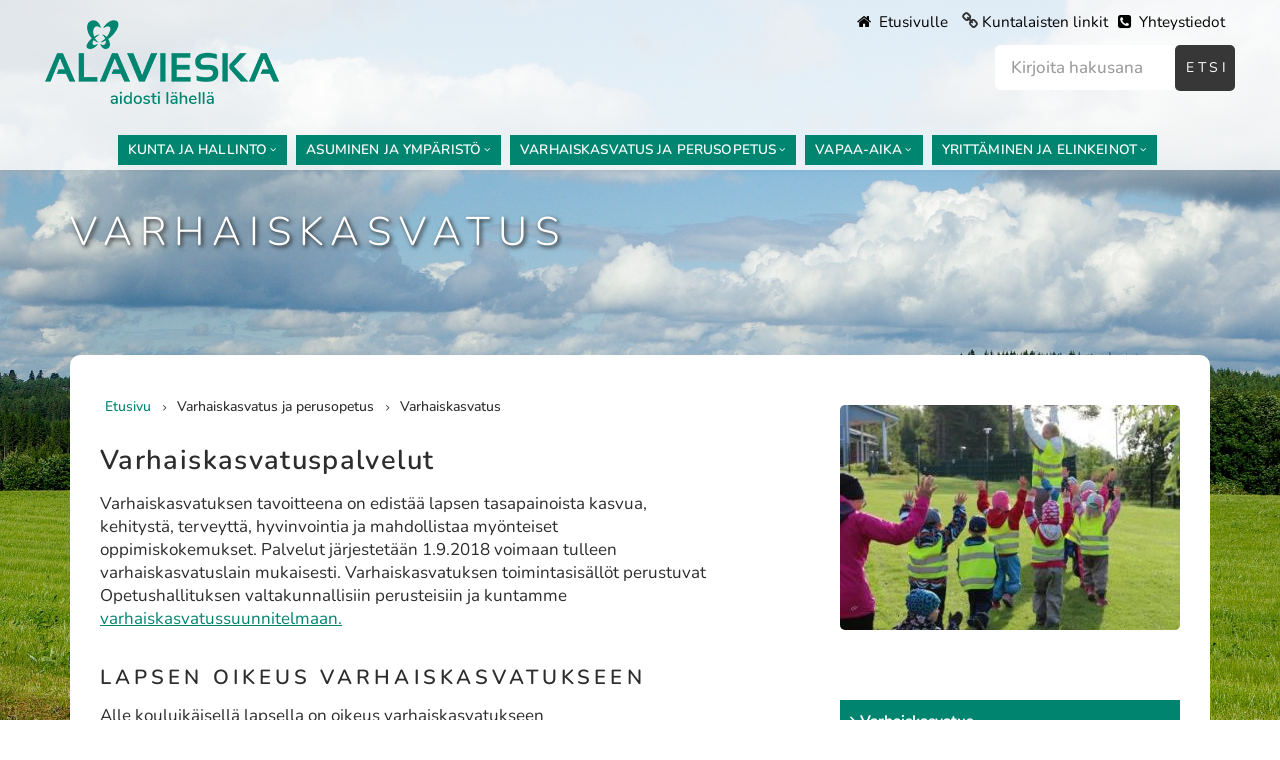

--- FILE ---
content_type: text/html; charset=UTF-8
request_url: https://alavieska.fi/varhaiskasvatus-ja-perusopetus/varhaiskasvatus
body_size: 13879
content:
<!DOCTYPE html>
<html lang="fi" dir="ltr">
  <head>
    <meta charset="utf-8" />
<noscript><style>form.antibot * :not(.antibot-message) { display: none !important; }</style>
</noscript><meta name="MobileOptimized" content="width" />
<meta name="HandheldFriendly" content="true" />
<meta name="viewport" content="width=device-width, initial-scale=1.0" />
<link rel="icon" href="/sites/default/files/logoperhonen.png" type="image/png" />
<link rel="canonical" href="https://alavieska.fi/varhaiskasvatus-ja-perusopetus/varhaiskasvatus" />
<link rel="shortlink" href="https://alavieska.fi/node/23" />

    <title>Varhaiskasvatus | Alavieska</title>
    <link rel="stylesheet" media="all" href="/libraries/drupal-superfish/css/superfish.css?t97gng" />
<link rel="stylesheet" media="all" href="/themes/contrib/stable/css/system/components/align.module.css?t97gng" />
<link rel="stylesheet" media="all" href="/themes/contrib/stable/css/system/components/fieldgroup.module.css?t97gng" />
<link rel="stylesheet" media="all" href="/themes/contrib/stable/css/system/components/container-inline.module.css?t97gng" />
<link rel="stylesheet" media="all" href="/themes/contrib/stable/css/system/components/clearfix.module.css?t97gng" />
<link rel="stylesheet" media="all" href="/themes/contrib/stable/css/system/components/details.module.css?t97gng" />
<link rel="stylesheet" media="all" href="/themes/contrib/stable/css/system/components/hidden.module.css?t97gng" />
<link rel="stylesheet" media="all" href="/themes/contrib/stable/css/system/components/item-list.module.css?t97gng" />
<link rel="stylesheet" media="all" href="/themes/contrib/stable/css/system/components/js.module.css?t97gng" />
<link rel="stylesheet" media="all" href="/themes/contrib/stable/css/system/components/nowrap.module.css?t97gng" />
<link rel="stylesheet" media="all" href="/themes/contrib/stable/css/system/components/position-container.module.css?t97gng" />
<link rel="stylesheet" media="all" href="/themes/contrib/stable/css/system/components/reset-appearance.module.css?t97gng" />
<link rel="stylesheet" media="all" href="/themes/contrib/stable/css/system/components/resize.module.css?t97gng" />
<link rel="stylesheet" media="all" href="/themes/contrib/stable/css/system/components/system-status-counter.css?t97gng" />
<link rel="stylesheet" media="all" href="/themes/contrib/stable/css/system/components/system-status-report-counters.css?t97gng" />
<link rel="stylesheet" media="all" href="/themes/contrib/stable/css/system/components/system-status-report-general-info.css?t97gng" />
<link rel="stylesheet" media="all" href="/themes/contrib/stable/css/system/components/tablesort.module.css?t97gng" />
<link rel="stylesheet" media="all" href="/themes/contrib/stable/css/views/views.module.css?t97gng" />
<link rel="stylesheet" media="all" href="/modules/contrib/extlink/css/extlink.css?t97gng" />
<link rel="stylesheet" media="all" href="/themes/contrib/stable/css/core/assets/vendor/normalize-css/normalize.css?t97gng" />
<link rel="stylesheet" media="all" href="/themes/contrib/stable/css/core/normalize-fixes.css?t97gng" />
<link rel="stylesheet" media="all" href="/sites/default/themes/showcase_lite/bootstrap/css/bootstrap.min.css?t97gng" />
<link rel="stylesheet" media="all" href="/sites/default/themes/showcase_lite/css/base/layout.css?t97gng" />
<link rel="stylesheet" media="all" href="/sites/default/themes/showcase_lite/css/base/typography.css?t97gng" />
<link rel="stylesheet" media="all" href="/sites/default/themes/showcase_lite/css/base/elements.css?t97gng" />
<link rel="stylesheet" media="all" href="/sites/default/themes/showcase_lite/css/alavieska.css?t97gng" />
<link rel="stylesheet" media="all" href="/sites/default/themes/showcase_lite/css/base/local-base.css?t97gng" />
<link rel="stylesheet" media="all" href="/themes/contrib/classy/css/components/action-links.css?t97gng" />
<link rel="stylesheet" media="all" href="/themes/contrib/classy/css/components/button.css?t97gng" />
<link rel="stylesheet" media="all" href="/themes/contrib/classy/css/components/collapse-processed.css?t97gng" />
<link rel="stylesheet" media="all" href="/themes/contrib/classy/css/components/container-inline.css?t97gng" />
<link rel="stylesheet" media="all" href="/themes/contrib/classy/css/components/details.css?t97gng" />
<link rel="stylesheet" media="all" href="/themes/contrib/classy/css/components/exposed-filters.css?t97gng" />
<link rel="stylesheet" media="all" href="/themes/contrib/classy/css/components/field.css?t97gng" />
<link rel="stylesheet" media="all" href="/themes/contrib/classy/css/components/form.css?t97gng" />
<link rel="stylesheet" media="all" href="/themes/contrib/classy/css/components/icons.css?t97gng" />
<link rel="stylesheet" media="all" href="/themes/contrib/classy/css/components/inline-form.css?t97gng" />
<link rel="stylesheet" media="all" href="/themes/contrib/classy/css/components/item-list.css?t97gng" />
<link rel="stylesheet" media="all" href="/themes/contrib/classy/css/components/link.css?t97gng" />
<link rel="stylesheet" media="all" href="/themes/contrib/classy/css/components/links.css?t97gng" />
<link rel="stylesheet" media="all" href="/themes/contrib/classy/css/components/menu.css?t97gng" />
<link rel="stylesheet" media="all" href="/themes/contrib/classy/css/components/more-link.css?t97gng" />
<link rel="stylesheet" media="all" href="/themes/contrib/classy/css/components/tabledrag.css?t97gng" />
<link rel="stylesheet" media="all" href="/themes/contrib/classy/css/components/tableselect.css?t97gng" />
<link rel="stylesheet" media="all" href="/themes/contrib/classy/css/components/tablesort.css?t97gng" />
<link rel="stylesheet" media="all" href="/themes/contrib/classy/css/components/tabs.css?t97gng" />
<link rel="stylesheet" media="all" href="/themes/contrib/classy/css/components/textarea.css?t97gng" />
<link rel="stylesheet" media="all" href="/themes/contrib/classy/css/components/ui-dialog.css?t97gng" />
<link rel="stylesheet" media="all" href="/themes/contrib/classy/css/components/messages.css?t97gng" />
<link rel="stylesheet" media="all" href="/themes/contrib/classy/css/components/node.css?t97gng" />
<link rel="stylesheet" media="all" href="/sites/default/themes/showcase_lite/css/components/background-image-block.css?t97gng" />
<link rel="stylesheet" media="all" href="/sites/default/themes/showcase_lite/css/components/breadcrumb.css?t97gng" />
<link rel="stylesheet" media="all" href="/sites/default/themes/showcase_lite/css/components/alert.css?t97gng" />
<link rel="stylesheet" media="all" href="/sites/default/themes/showcase_lite/css/components/accordion.css?t97gng" />
<link rel="stylesheet" media="all" href="/sites/default/themes/showcase_lite/css/components/block.css?t97gng" />
<link rel="stylesheet" media="all" href="/sites/default/themes/showcase_lite/css/components/buttons.css?t97gng" />
<link rel="stylesheet" media="all" href="/sites/default/themes/showcase_lite/css/components/better-exposed-filters.css?t97gng" />
<link rel="stylesheet" media="all" href="/sites/default/themes/showcase_lite/css/components/contact-info.css?t97gng" />
<link rel="stylesheet" media="all" href="/sites/default/themes/showcase_lite/css/components/dropdowns.css?t97gng" />
<link rel="stylesheet" media="all" href="/sites/default/themes/showcase_lite/css/components/fancy-block.css?t97gng" />
<link rel="stylesheet" media="all" href="/sites/default/themes/showcase_lite/css/components/fancy-block-2.css?t97gng" />
<link rel="stylesheet" media="all" href="/sites/default/themes/showcase_lite/css/components/highlights.css?t97gng" />
<link rel="stylesheet" media="all" href="/sites/default/themes/showcase_lite/css/components/more-links.css?t97gng" />
<link rel="stylesheet" media="all" href="/sites/default/themes/showcase_lite/css/components/fa-icons-list.css?t97gng" />
<link rel="stylesheet" media="all" href="/sites/default/themes/showcase_lite/css/components/forms.css?t97gng" />
<link rel="stylesheet" media="all" href="/sites/default/themes/showcase_lite/css/components/field-taxonomy-term.css?t97gng" />
<link rel="stylesheet" media="all" href="/sites/default/themes/showcase_lite/css/components/icons-list.css?t97gng" />
<link rel="stylesheet" media="all" href="/sites/default/themes/showcase_lite/css/components/social-links.css?t97gng" />
<link rel="stylesheet" media="all" href="/sites/default/themes/showcase_lite/css/components/social-media.css?t97gng" />
<link rel="stylesheet" media="all" href="/sites/default/themes/showcase_lite/css/components/item-list.css?t97gng" />
<link rel="stylesheet" media="all" href="/sites/default/themes/showcase_lite/css/components/inline-list.css?t97gng" />
<link rel="stylesheet" media="all" href="/sites/default/themes/showcase_lite/css/components/image-overlay.css?t97gng" />
<link rel="stylesheet" media="all" href="/sites/default/themes/showcase_lite/css/components/node-testimonial.css?t97gng" />
<link rel="stylesheet" media="all" href="/sites/default/themes/showcase_lite/css/components/node-links.css?t97gng" />
<link rel="stylesheet" media="all" href="/sites/default/themes/showcase_lite/css/components/separators.css?t97gng" />
<link rel="stylesheet" media="all" href="/sites/default/themes/showcase_lite/css/components/subscribe-forms.css?t97gng" />
<link rel="stylesheet" media="all" href="/sites/default/themes/showcase_lite/css/components/search.css?t97gng" />
<link rel="stylesheet" media="all" href="/sites/default/themes/showcase_lite/css/components/site-branding.css?t97gng" />
<link rel="stylesheet" media="all" href="/sites/default/themes/showcase_lite/css/components/static-promoted-images-grid.css?t97gng" />
<link rel="stylesheet" media="all" href="/sites/default/themes/showcase_lite/css/components/text-blocks.css?t97gng" />
<link rel="stylesheet" media="all" href="/sites/default/themes/showcase_lite/css/components/tables.css?t97gng" />
<link rel="stylesheet" media="all" href="/sites/default/themes/showcase_lite/css/components/tabs.css?t97gng" />
<link rel="stylesheet" media="all" href="/sites/default/themes/showcase_lite/css/components/team-members.css?t97gng" />
<link rel="stylesheet" media="all" href="/sites/default/themes/showcase_lite/css/components/pills.css?t97gng" />
<link rel="stylesheet" media="all" href="/sites/default/themes/showcase_lite/css/components/progress-bars.css?t97gng" />
<link rel="stylesheet" media="all" href="/sites/default/themes/showcase_lite/css/components/layout-switcher.css?t97gng" />
<link rel="stylesheet" media="all" href="/sites/default/themes/showcase_lite/css/components/language-switcher.css?t97gng" />
<link rel="stylesheet" media="all" href="/sites/default/themes/showcase_lite/css/components/menu.css?t97gng" />
<link rel="stylesheet" media="all" href="/sites/default/themes/showcase_lite/css/components/username.css?t97gng" />
<link rel="stylesheet" media="all" href="/sites/default/themes/showcase_lite/css/components/views.css?t97gng" />
<link rel="stylesheet" media="all" href="/sites/default/themes/showcase_lite/css/components/messages.css?t97gng" />
<link rel="stylesheet" media="all" href="/sites/default/themes/showcase_lite/css/components/node.css?t97gng" />
<link rel="stylesheet" media="all" href="/sites/default/themes/showcase_lite/css/components/to-bottom-button.css?t97gng" />
<link rel="stylesheet" media="all" href="/sites/default/themes/showcase_lite/css/components/to-top.css?t97gng" />
<link rel="stylesheet" media="all" href="/sites/default/themes/showcase_lite/css/components/local-components.css?t97gng" />
<link rel="stylesheet" media="all" href="//fonts.googleapis.com/css?family=Open+Sans:400,400i,600,600i,700,700i,800,800i&amp;amp;subset=greek" />
<link rel="stylesheet" media="all" href="//fonts.googleapis.com/css?family=Roboto+Condensed:400italic,700italic,400,300,700&amp;subset=latin-ext,latin,greek" />
<link rel="stylesheet" media="all" href="//fonts.googleapis.com/css?family=PT+Serif:400,700,400italic,700italic&amp;subset=latin,latin-ext" />
<link rel="stylesheet" media="all" href="//fonts.googleapis.com/css?family=Source+Code+Pro&amp;subset=latin,latin-ext" />
<link rel="stylesheet" media="all" href="/sites/default/themes/showcase_lite/css/theme/color-gray.css?t97gng" />
<link rel="stylesheet" media="all" href="/sites/default/themes/showcase_lite/css/theme/local-theme.css?t97gng" />

    
  </head>
  <body class="layout-one-sidebar layout-sidebar-second wide hff-08 pff-06 sff-08 slff-08 headings-wide-spacing-enabled slideout-side-left transparent-header-active path-node page-node-type-page">
        <a href="#main-content" class="visually-hidden focusable skip-link">
      Hyppää pääsisältöön
    </a>
    
      <div class="dialog-off-canvas-main-canvas" data-off-canvas-main-canvas>
    
<div class="page-container">

          <div class="header-container">

      
      
                      <header role="banner" class="clearfix header region--dark-typography region--gray-background full-width three-columns">
          <div class="container-fluid">
                        <div class="clearfix header__container">
              <div class="row">
                                  <div class="col-md-2 col-md-push-10 col-sm-4 col-sm-push-8">
                                        <div class="clearfix header__section header-third">
                        <div class="region region-header-third">
    <div id="block-ylatunnisteenlinkit" class="clearfix block block-block-content block-block-contenta8146e74-73d2-49a5-a6e9-1a0ed78733ea">
  
    
      <div class="content">
      
            <div class="clearfix text-formatted field field--name-body field--type-text-with-summary field--label-hidden field__item"><p><a href="/etusivu" class="homelink"><span aria-hidden="true" class="fa fa-home">&nbsp;</span> Etusivulle</a> <span aria-hidden="true" class="fa fa-link">&nbsp;</span><a href="/kunta-ja-hallinto/kuntalaisten-linkit" title="Kuntalaisten linkit"> Kuntalaisten linkit</a><a href="/yhteystiedot"><span aria-hidden="true" class="fa fa-phone-square">&nbsp;</span> Yhteystiedot </a></p>
</div>
      
    </div>
  </div>
<div class="views-exposed-form clearfix block block-views block-views-exposed-filter-blockhaku-page-1" data-drupal-selector="views-exposed-form-haku-page-1" id="block-nakyvakaavakehakupage-1">
  
    
      <div class="content">
      <form action="/haku" method="get" id="views-exposed-form-haku-page-1" accept-charset="UTF-8">
  <div class="form--inline clearfix">
  <div class="js-form-item form-item js-form-type-textfield form-type-textfield js-form-item-keys form-item-keys form-no-label">
        <input data-drupal-selector="edit-keys" type="text" id="edit-keys" name="keys" value="" size="30" maxlength="128" class="form-text" />

        </div>
<div data-drupal-selector="edit-actions" class="form-actions js-form-wrapper form-wrapper" id="edit-actions"><input data-drupal-selector="edit-submit-haku" type="submit" id="edit-submit-haku" value="Etsi" class="button js-form-submit form-submit" />
</div>

</div>

</form>

    </div>
  </div>

  </div>

                    </div>
                                      </div>
                                                  <div class="col-md-3 col-md-pull-2 col-sm-8 col-sm-pull-4">
                                        <div class="clearfix header__section header-first">
                        <div class="region region-header-first">
    <div id="block-showcase-lite-branding" class="clearfix site-branding block block-system block-system-branding-block">
  
    
    <div class="logo-and-site-name-wrapper clearfix">
          <div class="logo">
        <a href="/" title="Etusivu" rel="home" class="site-branding__logo">
          <img src="/sites/default/files/alavieska_logo.png" alt="Etusivu" />
        </a>
      </div>
              </div>
</div>

  </div>

                    </div>
                                      </div>
                                                  <div class="col-md-7 col-md-pull-2 col-sm-12">
                                        <div class="clearfix header__section header-second">
                        <div class="region region-header">
    <div id="block-mainnavigation-2" class="clearfix block block-superfish block-superfishmain">
  
    
      <div class="content">
      
<ul id="superfish-main" class="menu sf-menu sf-main sf-horizontal sf-style-none" role="menu" aria-label="Valikko">
  

            
  <li id="main-menu-link-content3b5a1250-fb99-46c8-ac79-91f6bffecef3" class="sf-depth-1 menuparent sf-first" role="none">
    
          <a href="" class="sf-depth-1 menuparent" role="menuitem" aria-haspopup="true" aria-expanded="false">Kunta ja hallinto</a>
    
    
    
              <ul role="menu">
      
      

  
  <li id="main-menu-link-content839a5059-0041-43e2-b344-1f01c72aa6b6" class="sf-depth-2 sf-no-children sf-first" role="none">
    
          <a href="/ajankohtaista" class="sf-depth-2" role="menuitem">Ajankohtaista</a>
    
    
    
    
      </li>


            
  <li id="main-menu-link-content7ed4cd3f-2a6e-41b4-8da5-fa12a99ca95b" class="sf-depth-2 menuparent" role="none">
    
          <a href="/kunta-ja-hallinto/paatoksenteko" class="sf-depth-2 menuparent" role="menuitem" aria-haspopup="true" aria-expanded="false">Päätöksenteko</a>
    
    
    
              <ul role="menu">
      
      

  
  <li id="main-menu-link-contenteab9d4e7-b3f0-44c2-99aa-74e83a239bc0" class="sf-depth-3 sf-no-children sf-first" role="none">
    
          <a href="https://poytakirjat.alavieska.fi/D10_Alavieska/cgi/DREQUEST.PHP?page=meeting_frames" title="Sivuston osoiden linkit" class="sf-depth-3 sf-external" role="menuitem">Esityslistat ja pöytäkirjat </a>
    
    
    
    
      </li>


  
  <li id="main-menu-link-content6c3d5f00-7122-41b0-aa55-f300bd95d40f" class="sf-depth-3 sf-no-children" role="none">
    
          <a href="/paatoksenteko/luottamushenkilotietolomake" class="sf-depth-3" role="menuitem">Luottamushenkilötietolomake</a>
    
    
    
    
      </li>


  
  <li id="main-menu-link-content8291dd12-c9c6-45d5-bf3b-fc2237657b16" class="sf-depth-3 sf-no-children" role="none">
    
          <a href="/paatoksenteko/ohjeet-taksat-suunnitelmat-ja-saannot" class="sf-depth-3" role="menuitem">Ohjeet, taksat, suunnitelmat ja säännöt</a>
    
    
    
    
      </li>


  
  <li id="main-menu-link-content657d6a8c-1c55-4e63-b954-8472bf065735" class="sf-depth-3 sf-no-children sf-last" role="none">
    
          <a href="/paatoksenteko/sidonnaisuusrekisteri" class="sf-depth-3" role="menuitem">Sidonnaisuusrekisteri</a>
    
    
    
    
      </li>



              </ul>
      
    
    
      </li>


            
  <li id="main-menu-link-content8c0b4a11-d5b4-48b6-abf8-38da52803ebe" class="sf-depth-2 menuparent" role="none">
    
          <a href="/kunta-ja-hallinto/kuntainfo" class="sf-depth-2 menuparent" role="menuitem" aria-haspopup="true" aria-expanded="false">Kuntainfo</a>
    
    
    
              <ul role="menu">
      
      

  
  <li id="main-menu-link-content4fb6b233-066a-498b-acc6-5fef829b2c93" class="sf-depth-3 sf-no-children sf-first sf-last" role="none">
    
          <a href="/kuntainfo/kuntastrategia" class="sf-depth-3" role="menuitem">Kuntastrategia</a>
    
    
    
    
      </li>



              </ul>
      
    
    
      </li>


  
  <li id="main-menu-link-contente9fc692b-df6f-42be-9b00-3b73f2db17ea" class="sf-depth-2 sf-no-children" role="none">
    
          <a href="/kunta-ja-hallinto/kunnan-palvelut" class="sf-depth-2" role="menuitem">Kunnan palvelut</a>
    
    
    
    
      </li>


  
  <li id="main-menu-link-contentad565c61-e431-4b82-82cc-c95cf2c7eeb2" class="sf-depth-2 sf-no-children" role="none">
    
          <a href="https://poytakirjat.alavieska.fi/D10_Alavieska/cgi/DREQUEST.PHP?page=announcement_search&amp;tzo=-180" class="sf-depth-2 sf-external" role="menuitem">Kuulutukset</a>
    
    
    
    
      </li>


            
  <li id="main-menu-link-content6530c2eb-39b3-4dae-bc65-f83bc487df4b" class="sf-depth-2 menuparent" role="none">
    
          <a href="/lomakkeet" class="sf-depth-2 menuparent" role="menuitem" aria-haspopup="true" aria-expanded="false">Asiointi ja lomakkeet</a>
    
    
    
              <ul role="menu">
      
      

  
  <li id="main-menu-link-content288f33f5-53f3-49e4-8b0a-574cce36a783" class="sf-depth-3 sf-no-children sf-first sf-last" role="none">
    
          <a href="/lomakkeet/asioi-turvallisesti" class="sf-depth-3" role="menuitem">Asioi turvallisesti</a>
    
    
    
    
      </li>



              </ul>
      
    
    
      </li>


            
  <li id="main-menu-link-content1b05ddb6-4015-4ead-aea9-8a36e2516319" class="sf-depth-2 menuparent" role="none">
    
          <a href="/kunta-ja-hallinto/toimielimet" class="sf-depth-2 menuparent" role="menuitem" aria-haspopup="true" aria-expanded="false">Toimielimet</a>
    
    
    
              <ul role="menu">
      
      

  
  <li id="main-menu-link-content35121f30-4603-452a-8a24-4a1d2a1a506a" class="sf-depth-3 sf-no-children sf-first" role="none">
    
          <a href="/toimielimet/kunnanhallitus" class="sf-depth-3" role="menuitem">Kunnanhallitus</a>
    
    
    
    
      </li>


  
  <li id="main-menu-link-content68c7f5fc-18a9-4b25-9e7a-b82b6f6cad89" class="sf-depth-3 sf-no-children" role="none">
    
          <a href="/toimielimet/kunnanvaltuusto" class="sf-depth-3" role="menuitem">Kunnanvaltuusto</a>
    
    
    
    
      </li>


  
  <li id="main-menu-link-content32cb8ca5-9d71-49f1-85b1-73e40edfb0af" class="sf-depth-3 sf-no-children" role="none">
    
          <a href="/lautakunnat/muut-toimikunnat" class="sf-depth-3" role="menuitem">Johtokunnat, toimikunnat</a>
    
    
    
    
      </li>


  
  <li id="main-menu-link-contente0ad5ed1-d23e-4be8-92bd-455005dfd817" class="sf-depth-3 sf-no-children" role="none">
    
          <a href="/toimielimet/keskusvaalilautakunta" class="sf-depth-3" role="menuitem">Keskusvaalilautakunta</a>
    
    
    
    
      </li>


  
  <li id="main-menu-link-content9dbedc56-d7fc-47b7-a947-3558fbb06230" class="sf-depth-3 sf-no-children" role="none">
    
          <a href="/lautakunnat/muut-toimikunnat/kunnan-edustajat" class="sf-depth-3" role="menuitem">Kunnan edustajat</a>
    
    
    
    
      </li>


  
  <li id="main-menu-link-content15105852-f862-424b-926f-6e4914059b7d" class="sf-depth-3 sf-no-children" role="none">
    
          <a href="/toimielimet/sivistys-ja-hyvinvointilautakunta" class="sf-depth-3" role="menuitem">Sivistys- ja hyvinvointilautakunta</a>
    
    
    
    
      </li>


  
  <li id="main-menu-link-contentc1ba0448-23fa-4509-b3c2-f949713976bd" class="sf-depth-3 sf-no-children" role="none">
    
          <a href="/toimielimet/tarkastuslautakunta" class="sf-depth-3" role="menuitem">Tarkastuslautakunta</a>
    
    
    
    
      </li>


  
  <li id="main-menu-link-content42c164f1-a8c9-4c49-89f6-a6c5e9f63da4" class="sf-depth-3 sf-no-children sf-last" role="none">
    
          <a href="/toimielimet/tekninen-lautakunta" class="sf-depth-3" role="menuitem">Tekninen lautakunta</a>
    
    
    
    
      </li>



              </ul>
      
    
    
      </li>


  
  <li id="main-menu-link-content9bbdec8b-7855-4928-bb35-3842aa2750b0" class="sf-depth-2 sf-no-children" role="none">
    
          <a href="/kunta-ja-hallinto/oikeusturva" class="sf-depth-2" role="menuitem">Oikeusturva</a>
    
    
    
    
      </li>


  
  <li id="main-menu-link-contentc588b376-1f32-46f2-8a4e-5e03b4568fc4" class="sf-depth-2 sf-no-children" role="none">
    
          <a href="/kunta-ja-hallinto/laskutusohjeet" class="sf-depth-2" role="menuitem">Laskutusohjeet</a>
    
    
    
    
      </li>


            
  <li id="main-menu-link-contentf2e58b65-5877-4098-b74a-6f007d333529" class="sf-depth-2 menuparent" role="none">
    
          <a href="/kunta-ja-hallinto/vaalit" class="sf-depth-2 menuparent" role="menuitem" aria-haspopup="true" aria-expanded="false">Vaalit</a>
    
    
    
              <ul role="menu">
      
      

  
  <li id="main-menu-link-content85f5acd0-0b93-4099-850e-27ed929c0a08" class="sf-depth-3 sf-no-children sf-first" role="none">
    
          <a href="/vaalit/kuntavaaliehdokkaat-2025" class="sf-depth-3" role="menuitem">Kuntavaaliehdokkaat 2025</a>
    
    
    
    
      </li>


  
  <li id="main-menu-link-content5c59a6ee-897a-4cf9-9a48-c898a15e7662" class="sf-depth-3 sf-no-children sf-last" role="none">
    
          <a href="/vaalit/aanestaminen-vaaleissa" class="sf-depth-3" role="menuitem">Äänestäminen vaaleissa</a>
    
    
    
    
      </li>



              </ul>
      
    
    
      </li>


  
  <li id="main-menu-link-content685bd183-d34c-4cd0-b50a-1974884b015a" class="sf-depth-2 sf-no-children" role="none">
    
          <a href="/kunta-ja-hallinto/vuokrattavat-tilat" class="sf-depth-2" role="menuitem">Vuokrattavat tilat</a>
    
    
    
    
      </li>


            
  <li id="main-menu-link-content7d97b757-bbf8-41b3-95a9-d3fd518e2401" class="sf-depth-2 menuparent" role="none">
    
          <a href="/yhteystiedot" class="sf-depth-2 menuparent" role="menuitem" aria-haspopup="true" aria-expanded="false">Yhteystiedot</a>
    
    
    
              <ul role="menu">
      
      

  
  <li id="main-menu-link-content2f9dc222-1ada-4f46-8f31-7c1a7ac7a2e9" class="sf-depth-3 sf-no-children sf-first sf-last" role="none">
    
          <a href="/yhteystiedot/toimipisteet" class="sf-depth-3" role="menuitem">Toimipisteet</a>
    
    
    
    
      </li>



              </ul>
      
    
    
      </li>


  
  <li id="main-menu-link-contentfd00a4f3-7bb6-46dd-a483-ab576f77fc0b" class="sf-depth-2 sf-no-children" role="none">
    
          <a href="/kunta-ja-hallinto/kuntalaisten-linkit" class="sf-depth-2" role="menuitem">Kuntalaisten linkit</a>
    
    
    
    
      </li>


  
  <li id="main-menu-link-contentc62e7cc5-ed74-4f5e-b88a-668e96568d2b" class="sf-depth-2 sf-no-children" role="none">
    
          <a href="https://www.kuntalaisaloite.fi/fi/hae?show=all&amp;municipalities=9" class="sf-depth-2 sf-external" role="menuitem">Kuntalaisaloite</a>
    
    
    
    
      </li>


  
  <li id="main-menu-link-contentb8ee098b-623f-4ef1-9ed0-d4f452b8a51d" class="sf-depth-2 sf-no-children" role="none">
    
          <a href="/alavieska-paivat" class="sf-depth-2" role="menuitem">Alavieska päivät</a>
    
    
    
    
      </li>


  
  <li id="main-menu-link-content1c2c117e-7738-42de-a00f-9a461f298951" class="sf-depth-2 sf-no-children" role="none">
    
          <a href="/kunta-ja-hallinto/alavieskan-kunnan-tarjouspyynnot" class="sf-depth-2" role="menuitem">Alavieskan kunnan tarjouspyynnöt</a>
    
    
    
    
      </li>



              </ul>
      
    
    
      </li>


            
  <li id="main-menu-link-content96fdd6f6-95eb-4c2f-b674-80545028c73c" class="sf-depth-1 menuparent" role="none">
    
          <a href="" class="sf-depth-1 menuparent" role="menuitem" aria-haspopup="true" aria-expanded="false">Asuminen ja ympäristö</a>
    
    
    
              <ul role="menu">
      
      

  
  <li id="main-menu-link-content425c7029-ab0a-4806-a692-ed82376fc2fc" class="sf-depth-2 sf-no-children sf-first" role="none">
    
          <a href="https://asuminen.alavieska.fi/" class="sf-depth-2 sf-external" role="menuitem">Asuminen</a>
    
    
    
    
      </li>


            
  <li id="main-menu-link-content406f5b28-d07b-422c-b0ae-7d8a7a4b4bae" class="sf-depth-2 menuparent" role="none">
    
          <a href="/asuminen-ja-ymparisto/kaavoitus-ja-tontit" class="sf-depth-2 menuparent" role="menuitem" aria-haspopup="true" aria-expanded="false">Kaavoitus ja tontit</a>
    
    
    
              <ul role="menu">
      
      

  
  <li id="main-menu-link-content3d9467dc-5b7f-4505-9217-afcb8a7aa1d8" class="sf-depth-3 sf-no-children sf-first" role="none">
    
          <a href="/kaavoitus-ja-tontit/rakentaminen" class="sf-depth-3" role="menuitem">Rakentaminen</a>
    
    
    
    
      </li>


  
  <li id="main-menu-link-contentda96fb14-9e1e-4ec2-809b-6dd79353cfdc" class="sf-depth-3 sf-no-children sf-last" role="none">
    
          <a href="/kaavoitus-ja-tontit/tontit" class="sf-depth-3" role="menuitem">Tontit</a>
    
    
    
    
      </li>



              </ul>
      
    
    
      </li>


  
  <li id="main-menu-link-contentbefc4a26-beb7-4816-8001-18c95423bd4b" class="sf-depth-2 sf-no-children" role="none">
    
          <a href="/asuminen-ja-ymparisto/kadut-ja-tiet" class="sf-depth-2" role="menuitem">Kadut ja tiet</a>
    
    
    
    
      </li>


  
  <li id="main-menu-link-content510d1f17-b26a-45a9-a886-8d914815f08c" class="sf-depth-2 sf-no-children" role="none">
    
          <a href="/asuminen-ja-ymparisto/kylat" class="sf-depth-2" role="menuitem">Kylät</a>
    
    
    
    
      </li>


  
  <li id="main-menu-link-content92218822-cca3-49e9-b84e-adc92116e0ad" class="sf-depth-2 sf-no-children" role="none">
    
          <a href="/asuminen-ja-ymparisto/ruoka-ja-puhdistuspalvelut" class="sf-depth-2" role="menuitem">Ruoka- ja puhdistuspalvelut</a>
    
    
    
    
      </li>


            
  <li id="main-menu-link-contentaa64c102-bf92-4e1a-875d-24c1080876a8" class="sf-depth-2 menuparent" role="none">
    
          <a href="/asuminen-ja-ymparisto/vesi-ja-viemarilaitos" class="sf-depth-2 menuparent" role="menuitem" aria-haspopup="true" aria-expanded="false">Vesi- ja viemärilaitos</a>
    
    
    
              <ul role="menu">
      
      

  
  <li id="main-menu-link-contentb3878f77-30cd-4e0f-9634-1e2411362831" class="sf-depth-3 sf-no-children sf-first" role="none">
    
          <a href="/vesi-ja-viemarilaitos/haja-asutuksen-jatevedet" class="sf-depth-3" role="menuitem">Haja-asutuksen jätevedet</a>
    
    
    
    
      </li>


  
  <li id="main-menu-link-contenta4dfcdf6-7671-427e-95a9-13f3531079cf" class="sf-depth-3 sf-no-children" role="none">
    
          <a href="/vesi-ja-viemarilaitos/jatevesihuolto" class="sf-depth-3" role="menuitem">Jätevesihuolto</a>
    
    
    
    
      </li>


  
  <li id="main-menu-link-contentfe243aa5-bd7c-4449-a8a5-c932c1e84341" class="sf-depth-3 sf-no-children" role="none">
    
          <a href="/vesi-ja-viemarilaitos/liittymis-ja-kulutusmaksut" class="sf-depth-3" role="menuitem">Liittymis- ja kulutusmaksut</a>
    
    
    
    
      </li>


  
  <li id="main-menu-link-content77f4cdff-9eb6-4930-834a-e984b2a3db00" class="sf-depth-3 sf-no-children sf-last" role="none">
    
          <a href="/vesi-ja-viemarilaitos/talousvesihuolto" class="sf-depth-3" role="menuitem">Talousvesihuolto</a>
    
    
    
    
      </li>



              </ul>
      
    
    
      </li>


  
  <li id="main-menu-link-content042b910b-2951-4053-a703-292a02e942aa" class="sf-depth-2 sf-no-children" role="none">
    
          <a href="/asuminen-ja-ymparisto/vesimittarin-lukeman-lahettaminen" class="sf-depth-2" role="menuitem">Vesilaitoksen sähköinen asiointi</a>
    
    
    
    
      </li>


  
  <li id="main-menu-link-content7de3d217-d64e-4f1d-815f-9403d75a5c5c" class="sf-depth-2 sf-no-children" role="none">
    
          <a href="/asuminen-ja-ymparisto/ymparistopalvelut" class="sf-depth-2" role="menuitem">Ympäristöpalvelut</a>
    
    
    
    
      </li>


  
  <li id="main-menu-link-contentd55b2f48-cd89-4e4f-a7e9-d20a588f2970" class="sf-depth-2 sf-no-children" role="none">
    
          <a href="https://pelastustoimi.fi/pohjois-pohjanmaa" class="sf-depth-2 sf-external" role="menuitem">Palo- ja pelastustoimi</a>
    
    
    
    
      </li>


  
  <li id="main-menu-link-content18b77284-4ba9-4e3a-9677-a40636c109e9" class="sf-depth-2 sf-no-children" role="none">
    
          <a href="/asuminen-ja-ymparisto/tekniset-palvelut" class="sf-depth-2" role="menuitem">Tekniset palvelut</a>
    
    
    
    
      </li>


  
  <li id="main-menu-link-content175f025d-8324-41a0-bb70-0ee2d422df0c" class="sf-depth-2 sf-no-children" role="none">
    
          <a href="/asuminen-ja-ymparisto/vikailmoitukset" class="sf-depth-2" role="menuitem">Vikailmoitukset</a>
    
    
    
    
      </li>


            
  <li id="main-menu-link-content2dca0dab-64d0-4034-8182-005fae16db71" class="sf-depth-2 menuparent" role="none">
    
          <a href="/asuminen-ja-ymparisto/sosiaali-ja-terveyspalvelut" class="sf-depth-2 menuparent" role="menuitem" aria-haspopup="true" aria-expanded="false">Sosiaali- ja terveyspalvelut</a>
    
    
    
              <ul role="menu">
      
      

  
  <li id="main-menu-link-content83e71338-5ae3-42e7-a134-77941fffb646" class="sf-depth-3 sf-no-children sf-first" role="none">
    
          <a href="/sosiaali-ja-terveyspalvelut/hyvinvointiuutiset" class="sf-depth-3" role="menuitem">Hyvinvointiuutiset</a>
    
    
    
    
      </li>


  
  <li id="main-menu-link-content4b6f80e9-c9d8-4980-8bee-8adb096fc46c" class="sf-depth-3 sf-no-children" role="none">
    
          <a href="/sosiaali-ja-terveyspalvelut/kutsutaksi" class="sf-depth-3" role="menuitem">Kutsutaksi</a>
    
    
    
    
      </li>


  
  <li id="main-menu-link-content7d633b75-0c49-4f3e-b640-713fb9983c83" class="sf-depth-3 sf-no-children" role="none">
    
          <a href="/sosiaali-ja-terveyspalvelut/suun-terveydenhuolto" class="sf-depth-3" role="menuitem">Suun terveydenhuolto</a>
    
    
    
    
      </li>


  
  <li id="main-menu-link-content539f766d-9c87-46db-95a8-3e2dee57a0f3" class="sf-depth-3 sf-no-children sf-last" role="none">
    
          <a href="/sosiaali-ja-terveyspalvelut/talousneuvola-pohde" class="sf-depth-3" role="menuitem">Talousneuvola Pohde</a>
    
    
    
    
      </li>



              </ul>
      
    
    
      </li>


  
  <li id="main-menu-link-content233d26c1-29fe-4307-b935-5d8e033de314" class="sf-depth-2 sf-no-children" role="none">
    
          <a href="/asuminen-ja-ymparisto/kelan-asiointipiste" class="sf-depth-2" role="menuitem">Kelan asiointipiste</a>
    
    
    
    
      </li>


  
  <li id="main-menu-link-content00f86556-6cb4-4913-a423-85cba61b19e8" class="sf-depth-2 sf-no-children sf-last" role="none">
    
          <a href="/asuminen-ja-ymparisto/loytoelaimet" class="sf-depth-2" role="menuitem">Löytöeläimet</a>
    
    
    
    
      </li>



              </ul>
      
    
    
      </li>


            
  <li id="main-menu-link-content0b82e6e5-f436-4ce5-969f-9e833fba0eec" class="active-trail sf-depth-1 menuparent" role="none">
    
          <a href="" class="sf-depth-1 menuparent" role="menuitem" aria-haspopup="true" aria-expanded="false">Varhaiskasvatus ja perusopetus</a>
    
    
    
              <ul role="menu">
      
      

            
  <li id="main-menu-link-contente4aeceec-f9b2-4762-99dc-b13c5460e335" class="active-trail sf-depth-2 menuparent sf-first" role="none">
    
          <a href="/varhaiskasvatus-ja-perusopetus/varhaiskasvatus" class="is-active sf-depth-2 menuparent" role="menuitem" aria-haspopup="true" aria-expanded="false">Varhaiskasvatus</a>
    
    
    
              <ul role="menu">
      
      

  
  <li id="main-menu-link-contentab58e4b8-2b0a-4c61-9050-8931545aeca2" class="sf-depth-3 sf-no-children sf-first" role="none">
    
          <a href="/varhaiskasvatus/hakeminen" class="sf-depth-3" role="menuitem">Hakeminen</a>
    
    
    
    
      </li>


  
  <li id="main-menu-link-content66b9e56d-41b0-44b8-8270-4efaff552bd8" class="sf-depth-3 sf-no-children" role="none">
    
          <a href="/varhaiskasvatus/kunnallinen-varhaiskasvatus" class="sf-depth-3" role="menuitem">Kunnallinen varhaiskasvatus</a>
    
    
    
    
      </li>


  
  <li id="main-menu-link-contentc29c5459-72e6-4c59-ab4c-76cbb70aa4b3" class="sf-depth-3 sf-no-children" role="none">
    
          <a href="/varhaiskasvatus/yksityinen-varhaiskasvatus" class="sf-depth-3" role="menuitem">Yksityinen varhaiskasvatus</a>
    
    
    
    
      </li>


  
  <li id="main-menu-link-content278ae4ef-576b-46a0-8f31-090daec2e9f9" class="sf-depth-3 sf-no-children sf-last" role="none">
    
          <a href="/varhaiskasvatus/asiakasmaksut" class="sf-depth-3" role="menuitem">Asiakasmaksut</a>
    
    
    
    
      </li>



              </ul>
      
    
    
      </li>


            
  <li id="main-menu-link-content6df472d6-947b-444a-bc11-235cedc0af49" class="sf-depth-2 menuparent" role="none">
    
          <a href="/varhaiskasvatus-ja-perusopetus/perusopetus" class="sf-depth-2 menuparent" role="menuitem" aria-haspopup="true" aria-expanded="false">Esi- ja perusopetus</a>
    
    
    
              <ul role="menu">
      
      

  
  <li id="main-menu-link-contentfa31bb2a-632e-4057-8c19-97f25026d601" class="sf-depth-3 sf-no-children sf-first sf-last" role="none">
    
          <a href="/esi-ja-perusopetus/harrastamisen-suomen-malli" class="sf-depth-3" role="menuitem">Harrastamisen suomen malli</a>
    
    
    
    
      </li>



              </ul>
      
    
    
      </li>


  
  <li id="main-menu-link-content8496e72b-f1ce-4480-a85b-8c9a8c6a1ff2" class="sf-depth-2 sf-no-children" role="none">
    
          <a href="/varhaiskasvatus-ja-perusopetus/koululaisten-iltapaivatoiminta" class="sf-depth-2" role="menuitem">Koululaisten iltapäivätoiminta</a>
    
    
    
    
      </li>


  
  <li id="main-menu-link-content8a087087-5fb7-47a7-8033-a8d215637812" class="sf-depth-2 sf-no-children" role="none">
    
          <a href="/varhaiskasvatus-ja-perusopetus/koulumatkat-ja-kuljetus" class="sf-depth-2" role="menuitem">Koulumatkat ja kuljetus</a>
    
    
    
    
      </li>


  
  <li id="main-menu-link-content0a25babd-42d4-4b14-a89d-082880b35bb2" class="sf-depth-2 sf-no-children sf-last" role="none">
    
          <a href="/varhaiskasvatus-ja-perusopetus/sivistys-ja-hyvinvointipalvelut" class="sf-depth-2" role="menuitem">Sivistys- ja hyvinvointipalvelut</a>
    
    
    
    
      </li>



              </ul>
      
    
    
      </li>


            
  <li id="main-menu-link-content1549a6c9-c9a8-4d19-9d3f-483b9aa735a8" class="sf-depth-1 menuparent" role="none">
    
          <a href="" class="sf-depth-1 menuparent" role="menuitem" aria-haspopup="true" aria-expanded="false">Vapaa-aika</a>
    
    
    
              <ul role="menu">
      
      

  
  <li id="main-menu-link-content60ff48a8-5fea-4838-8b60-7c73645d8a38" class="sf-depth-2 sf-no-children sf-first" role="none">
    
          <a href="/vapaa-aika/avustukset" class="sf-depth-2" role="menuitem">Avustukset</a>
    
    
    
    
      </li>


  
  <li id="main-views-viewviewstapahtumatpage-1" class="sf-depth-2 sf-no-children" role="none">
    
          <a href="/tapahtumat" class="sf-depth-2" role="menuitem">Tapahtumat</a>
    
    
    
    
      </li>


            
  <li id="main-menu-link-content21a1c188-e9ef-46b6-92d5-e0983ac287a8" class="sf-depth-2 menuparent" role="none">
    
          <a href="/vapaa-aika/nuoriso" class="sf-depth-2 menuparent" role="menuitem" aria-haspopup="true" aria-expanded="false">Nuoriso</a>
    
    
    
              <ul role="menu">
      
      

  
  <li id="main-menu-link-content4fe38179-ca28-4444-88c2-2705ed0c8676" class="sf-depth-3 sf-no-children sf-first" role="none">
    
          <a href="/nuoriso/nuorisotila-ja-koulunuorisotyo" class="sf-depth-3" role="menuitem">Nuorisotila</a>
    
    
    
    
      </li>


  
  <li id="main-menu-link-content53cabb64-3be6-4670-8190-64b054ea0321" class="sf-depth-3 sf-no-children sf-last" role="none">
    
          <a href="/nuoriso/nuorisovaltuusto" class="sf-depth-3" role="menuitem">Nuorisovaltuusto</a>
    
    
    
    
      </li>



              </ul>
      
    
    
      </li>


            
  <li id="main-menu-link-content1a4e52cc-5730-46a4-9001-a691b2913414" class="sf-depth-2 menuparent" role="none">
    
          <a href="/vapaa-aika/kirjasto" class="sf-depth-2 menuparent" role="menuitem" aria-haspopup="true" aria-expanded="false">Kirjasto</a>
    
    
    
              <ul role="menu">
      
      

  
  <li id="main-menu-link-content3fd4c165-e01a-490c-8915-d51bdb493cca" class="sf-depth-3 sf-no-children sf-first" role="none">
    
          <a href="/kirjasto/kirjaston-tapahtumat" class="sf-depth-3" role="menuitem">Kirjaston tapahtumat</a>
    
    
    
    
      </li>


  
  <li id="main-menu-link-content288da3d7-a5fc-4d3c-8a58-0602e9fff695" class="sf-depth-3 sf-no-children" role="none">
    
          <a href="/kirjasto/lehdet" class="sf-depth-3" role="menuitem">Lehdet</a>
    
    
    
    
      </li>


  
  <li id="main-menu-link-content2af647a3-be5e-46d9-9311-1ea0a0853b77" class="sf-depth-3 sf-no-children" role="none">
    
          <a href="/kirjasto/lukudiplomi" class="sf-depth-3" role="menuitem">Lukudiplomi</a>
    
    
    
    
      </li>


  
  <li id="main-menu-link-content45cde19a-07f6-4f6a-b36e-975735e2979f" class="sf-depth-3 sf-no-children" role="none">
    
          <a href="https://tiekko.finna.fi/Content/ekirjasto" class="sf-depth-3 sf-external" role="menuitem">eAineisto</a>
    
    
    
    
      </li>


  
  <li id="main-menu-link-content03c8f442-e246-43ed-9c8d-ac060f446122" class="sf-depth-3 sf-no-children sf-last" role="none">
    
          <a href="/kirjasto/kirjaston-kayttosaannot" class="sf-depth-3" role="menuitem">Käyttösäännöt</a>
    
    
    
    
      </li>



              </ul>
      
    
    
      </li>


            
  <li id="main-menu-link-contentebe602aa-a00a-4d04-932b-a5101c63bc62" class="sf-depth-2 menuparent" role="none">
    
          <a href="/vapaa-aika/kulttuuri" class="sf-depth-2 menuparent" role="menuitem" aria-haspopup="true" aria-expanded="false">Kulttuuri</a>
    
    
    
              <ul role="menu">
      
      

  
  <li id="main-menu-link-contente342d3a0-1b81-4be9-84ba-799809e6dac4" class="sf-depth-3 sf-no-children sf-first" role="none">
    
          <a href="/oulu2026" class="sf-depth-3" role="menuitem">Oulu2026</a>
    
    
    
    
      </li>


  
  <li id="main-menu-link-content2ee42ee4-30e0-4607-b6aa-2bfd2b013e4f" class="sf-depth-3 sf-no-children" role="none">
    
          <a href="/kulttuuri/hannulan-talo-talomuseo" class="sf-depth-3" role="menuitem">Hannulan talo - talomuseo</a>
    
    
    
    
      </li>


  
  <li id="main-menu-link-content4e8d432e-2f98-4e2c-883d-e86b0871f479" class="sf-depth-3 sf-no-children" role="none">
    
          <a href="/kulttuuri/alavieskan-isannanviiri" class="sf-depth-3" role="menuitem">Alavieskan isännänviiri</a>
    
    
    
    
      </li>


  
  <li id="main-menu-link-content930f0903-7d9e-412c-af5a-afe7e2aebc63" class="sf-depth-3 sf-no-children" role="none">
    
          <a href="/kulttuuri/kaikukortti" class="sf-depth-3" role="menuitem">Kaikukortti</a>
    
    
    
    
      </li>


  
  <li id="main-menu-link-content9fec8687-37f2-4da1-b051-c79832467edc" class="sf-depth-3 sf-no-children" role="none">
    
          <a href="/kulttuuri/kotiseutumuseo" class="sf-depth-3" role="menuitem">Kotiseutumuseo</a>
    
    
    
    
      </li>


  
  <li id="main-menu-link-contentaa70e045-b324-494c-8854-a519c57b215a" class="sf-depth-3 sf-no-children" role="none">
    
          <a href="/kulttuuri/kulttuurikaveri" class="sf-depth-3" role="menuitem">Kulttuurikaveri</a>
    
    
    
    
      </li>


  
  <li id="main-menu-link-content66e80759-74f9-499e-91e8-2f80f39dad91" class="sf-depth-3 sf-no-children" role="none">
    
          <a href="https://alavieska.fi/kulttuurin-tapahtumat" class="sf-depth-3 sf-external" role="menuitem">Kulttuurin tapahtumat</a>
    
    
    
    
      </li>


  
  <li id="main-menu-link-content00b1aef0-f288-4fcf-8e97-847d52bf429a" class="sf-depth-3 sf-no-children sf-last" role="none">
    
          <a href="/kulttuuri/kuma-kulttuurimatkailusta-hyvinvointia-hanke" class="sf-depth-3" role="menuitem">KUMA: kulttuurimatkailusta hyvinvointia - hanke</a>
    
    
    
    
      </li>



              </ul>
      
    
    
      </li>


            
  <li id="main-menu-link-contentbaf08144-051c-4c77-abaa-f3bb0d4da875" class="sf-depth-2 menuparent" role="none">
    
          <a href="/vapaa-aika/liikunta" class="sf-depth-2 menuparent" role="menuitem" aria-haspopup="true" aria-expanded="false">Liikunta</a>
    
    
    
              <ul role="menu">
      
      

  
  <li id="main-menu-link-content6a59053a-89a4-48d0-9d39-a29fe9f30b07" class="sf-depth-3 sf-no-children sf-first" role="none">
    
          <a href="/liikunta/liikuntapaikat" class="sf-depth-3" role="menuitem">Liikuntapaikat</a>
    
    
    
    
      </li>


  
  <li id="main-menu-link-contentf7bba644-5c2e-4bbd-bbaf-f89c1d60517f" class="sf-depth-3 sf-no-children sf-last" role="none">
    
          <a href="/liikunta/ulkoilu-ja-retkeily" class="sf-depth-3" role="menuitem">Ulkoilu ja retkeily</a>
    
    
    
    
      </li>



              </ul>
      
    
    
      </li>


            
  <li id="main-menu-link-content57a61377-b095-428d-9f93-6911989b91b2" class="sf-depth-2 menuparent" role="none">
    
          <a href="/vapaa-aika/yhdistystoiminta" class="sf-depth-2 menuparent" role="menuitem" aria-haspopup="true" aria-expanded="false">Yhdistystoiminta</a>
    
    
    
              <ul role="menu">
      
      

  
  <li id="main-menu-link-content45819b25-8bdc-4804-baf6-a7593a61206f" class="sf-depth-3 sf-no-children sf-first sf-last" role="none">
    
          <a href="/yhdistystoiminta/hankkeet" class="sf-depth-3" role="menuitem">Hankkeet</a>
    
    
    
    
      </li>



              </ul>
      
    
    
      </li>


            
  <li id="main-menu-link-content57d6012b-1f86-483b-8a81-7143928bbca2" class="sf-depth-2 menuparent" role="none">
    
          <a href="/vapaa-aika/matkailu" class="sf-depth-2 menuparent" role="menuitem" aria-haspopup="true" aria-expanded="false">Matkailu</a>
    
    
    
              <ul role="menu">
      
      

  
  <li id="main-menu-link-contentd8ba3028-a273-4b25-ad2d-2633df514a51" class="sf-depth-3 sf-no-children sf-first" role="none">
    
          <a href="/matkailu/historialliset-kohteet" class="sf-depth-3" role="menuitem">Historialliset kohteet</a>
    
    
    
    
      </li>


  
  <li id="main-menu-link-content5bd49026-1639-46a5-a915-5b6f10a3db4e" class="sf-depth-3 sf-no-children" role="none">
    
          <a href="/matkailu/kirkot" class="sf-depth-3" role="menuitem">Kirkot</a>
    
    
    
    
      </li>


  
  <li id="main-menu-link-content1f36b478-0577-4329-819b-c9ed2c6a61ce" class="sf-depth-3 sf-no-children" role="none">
    
          <a href="/matkailu/kuvataide" class="sf-depth-3" role="menuitem">Kuvataide</a>
    
    
    
    
      </li>


  
  <li id="main-menu-link-contentc7f9f985-fddb-416b-9afa-4bd07023748c" class="sf-depth-3 sf-no-children" role="none">
    
          <a href="/matkailu/luonnonnahtavyydet" class="sf-depth-3" role="menuitem">Luonnonnähtävyydet</a>
    
    
    
    
      </li>


  
  <li id="main-menu-link-content496f7fc3-abbe-4459-b1c1-700d5f1824c6" class="sf-depth-3 sf-no-children sf-last" role="none">
    
          <a href="/matkailu/veistokset-ja-muistomerkit" class="sf-depth-3" role="menuitem">Veistokset ja muistomerkit</a>
    
    
    
    
      </li>



              </ul>
      
    
    
      </li>


  
  <li id="main-menu-link-content364e41da-1d26-4e4b-8ba8-e60fbbca1020" class="sf-depth-2 sf-no-children" role="none">
    
          <a href="http://www.ylivieska.fi/kansalaisopisto" class="sf-depth-2 sf-external" role="menuitem">Kansalaisopisto</a>
    
    
    
    
      </li>


  
  <li id="main-menu-link-content458b96a2-b505-4a6e-b8fa-ed8e382debe2" class="sf-depth-2 sf-no-children" role="none">
    
          <a href="/vapaa-aika/musiikkiopisto" class="sf-depth-2" role="menuitem">Musiikkiopisto</a>
    
    
    
    
      </li>


  
  <li id="main-menu-link-content0d3b0a28-f5e8-4aad-b58b-12e57c0a308c" class="sf-depth-2 sf-no-children sf-last" role="none">
    
          <a href="/vapaa-aika/vanhemmuuuden-vuosikello" class="sf-depth-2" role="menuitem">Vanhemmuuuden vuosikello</a>
    
    
    
    
      </li>



              </ul>
      
    
    
      </li>


            
  <li id="main-menu-link-contente247f1e1-d38d-44fe-bc93-74c408f8c6ec" class="sf-depth-1 menuparent" role="none">
    
          <a href="" class="sf-depth-1 menuparent" role="menuitem" aria-haspopup="true" aria-expanded="false">Yrittäminen ja elinkeinot</a>
    
    
    
              <ul role="menu">
      
      

            
  <li id="main-menu-link-content7fde6bbb-31e4-499a-b5a2-f530a5f263bb" class="sf-depth-2 menuparent sf-first" role="none">
    
          <a href="/yrittaminen-ja-elinkeinot/elinvoimapalvelut" class="sf-depth-2 menuparent" role="menuitem" aria-haspopup="true" aria-expanded="false">Elinvoimapalvelut</a>
    
    
    
              <ul role="menu">
      
      

  
  <li id="main-menu-link-contentde197031-3d4f-429a-a28c-7fff74ab4b42" class="sf-depth-3 sf-no-children sf-first sf-last" role="none">
    
          <a href="/elinvoimapalvelut/kehittamisavustus-yrityksille" class="sf-depth-3" role="menuitem">Kehittämisavustus yrityksille</a>
    
    
    
    
      </li>



              </ul>
      
    
    
      </li>


  
  <li id="main-menu-link-contente0341168-fd7e-4bd6-bb50-c174d52f8537" class="sf-depth-2 sf-no-children" role="none">
    
          <a href="/yrittaminen-ja-elinkeinot/lomituspalvelut" class="sf-depth-2" role="menuitem">Lomituspalvelut</a>
    
    
    
    
      </li>


  
  <li id="main-menu-link-content59ae084b-1235-4cf6-a656-46338d2cec87" class="sf-depth-2 sf-no-children" role="none">
    
          <a href="/yrittaminen-ja-elinkeinot/maaseutupalvelut" class="sf-depth-2" role="menuitem">Maaseutupalvelut</a>
    
    
    
    
      </li>


            
  <li id="main-menu-link-content0a3eff50-26cb-4e87-b1c6-159d693fe4c4" class="sf-depth-2 menuparent" role="none">
    
          <a href="/yrittaminen-ja-elinkeinot/tyollisyyspalvelut" class="sf-depth-2 menuparent" role="menuitem" aria-haspopup="true" aria-expanded="false">Työllisyyspalvelut</a>
    
    
    
              <ul role="menu">
      
      

  
  <li id="main-menu-link-content6d2c8146-2341-4d19-aa52-4d0174a16aee" class="sf-depth-3 sf-no-children sf-first sf-last" role="none">
    
          <a href="/tyollisyyspalvelut/kuntouttava-tyotoiminta" class="sf-depth-3" role="menuitem">Kuntouttava työtoiminta</a>
    
    
    
    
      </li>



              </ul>
      
    
    
      </li>


  
  <li id="main-menu-link-contentdb8bef77-54cd-41a1-8844-6b6010b9ca0e" class="sf-depth-2 sf-no-children" role="none">
    
          <a href="/yrittaminen-ja-elinkeinot/yritysrekisteri" class="sf-depth-2" role="menuitem">Yritysrekisteri</a>
    
    
    
    
      </li>



              </ul>
      
    
    
      </li>


</ul>

    </div>
  </div>

  </div>

                    </div>
                                      </div>
                              </div>
            </div>
                      </div>
                  </header>
              
    </div>
      
  
    <div id="page-start" class="clearfix page-start"></div>

      <div class="system-messages clearfix">
      <div class="container">
        <div class="row">
          <div class="col-md-12">
              <div class="region region-system-messages">
    <div data-drupal-messages-fallback class="hidden"></div>

  </div>

          </div>
        </div>
      </div>
    </div>
  
          <div class="clearfix content-top region--dark-typography region--white-background">
      <div class="container">
                <div class="clearfix content-top__container"
          >
          <div class="row">
            <div class="col-md-12">
              <div class="content-top__section">
                  <div class="region region-content-top">
    <div id="block-pagetitle" class="clearfix block block-core block-page-title-block">
  
    
      <div class="content">
      
  <h1 class="title page-title"><span class="field field--name-title field--type-string field--label-hidden">Varhaiskasvatus</span>
</h1>


    </div>
  </div>

  </div>

              </div>
            </div>
          </div>
        </div>
              </div>
    </div>
      
  
  
    <div class="clearfix main-content region--dark-typography region--white-background  region--no-separator">
    <div class="container">
      <div class="clearfix main-content__container">
        <div class="row">
          <section class="col-md-8 col-lg-7">
                        <div class="clearfix main-content__section"
              >
                                <div class="region region-content">
    <div id="block-showcase-lite-breadcrumbs" class="clearfix block block-system block-system-breadcrumb-block">
  
    
      <div class="content">
      
  <nav class="breadcrumb" role="navigation" aria-labelledby="system-breadcrumb">
    <h2 id="system-breadcrumb" class="visually-hidden">Murupolku</h2>
    <ol class="breadcrumb__items">
          <li class="breadcrumb__item">
        <span class="breadcrumb__item-separator fa fa-angle-right"></span>
                  <a href="/">
            <span>Etusivu</span>
          </a>
              </li>
          <li class="breadcrumb__item">
        <span class="breadcrumb__item-separator fa fa-angle-right"></span>
                  <span>Varhaiskasvatus ja perusopetus</span>
              </li>
          <li class="breadcrumb__item">
        <span class="breadcrumb__item-separator fa fa-angle-right"></span>
                  <span>Varhaiskasvatus</span>
              </li>
        </ol>
  </nav>

    </div>
  </div>
<div id="block-showcase-lite-content" class="clearfix block block-system block-system-main-block">
  
    
      <div class="content">
      

<article data-history-node-id="23" class="node node--type-page node--view-mode-full clearfix">
  <div class="node__container">
    <div class="node__main-content clearfix">
      <header class="node__header">
                  
                    
                        </header>
              
            <div class="clearfix text-formatted field field--name-body field--type-text-with-summary field--label-hidden field__item"><h2 id="varhaiskasvatuspalvelut">Varhaiskasvatuspalvelut</h2><p>Varhaiskasvatuksen tavoitteena on edistää lapsen tasapainoista kasvua, kehitystä, terveyttä, hyvinvointia ja mahdollistaa myönteiset oppimiskokemukset. Palvelut järjestetään 1.9.2018 voimaan tulleen varhaiskasvatuslain mukaisesti. Varhaiskasvatuksen toimintasisällöt perustuvat Opetushallituksen valtakunnallisiin perusteisiin ja kuntamme <a href="/sites/default/files/VIIMEISIN%20VASU%20P%C3%84IVITYS%2022.pdf">varhaiskasvatussuunnitelmaan.</a></p><h3 id="lapsen_oikeus_varhaiskasvatukseen">Lapsen oikeus varhaiskasvatukseen</h3><p>Alle kouluikäisellä lapsella on oikeus varhaiskasvatukseen vanhempainrahakauden päätyttyä. Vuorohoitoon ( = viikonloput tai klo 16 jälkeinen iltahoito) ei subjektiivinen oikeus kuitenkaan ulotu.</p><p>Varhaiskasvatuksen toimintamuotoja ovat</p><p>- päiväkotitoiminta, jota järjestetään 2 päiväkodissa</p><p>- perhepäivähoito, jota järjestetään yhdessä perhepäiväkodissa</p><p>- avoin varhaiskasvatustoiminta, jota järjestää&nbsp; kunta, MLL ja seurakunta. Keltasirkun päiväkodissa toimii avoin Perheparkki perjantaisin, josta saat lisätietoja varhaiskasvatuksen sosionomi Elina Komulaiselta, puh. 044 5395 444.</p><p>- yksityiset palvelut</p><p><a href="/sites/default/files/OHJEITA%20VANHEMMALLE%20LAPSEN%20SAIRASTUESSA_0.pdf">Ohjeita vanhemmalle lapsen sairastuessa</a></p><p>Kotona hoidettavasta alle 3-vuotiaasta lapsesta voi hakea <a href="https://www.kela.fi/kotihoidontuki" target="_blank">Kelalta</a> kotihoidon tukea.</p><h3 id="varhaiskasvatuksen_tietovaranto_varda">Varhaiskasvatuksen tietovaranto Varda</h3><div class="clearfix text-formatted field field-node--body field-formatter-text-default field-name-body field-type-text-with-summary field-label-hidden has-single"><div class="field__items"><div class="field__item"><p><span>Varhaiskasvatuksen tietovaranto (Varda) on 1.1.2019 käyttöönotettu kansallinen tietovaranto, joka sisältää tietoja varhaiskasvatustoimijoista, varhaiskasvatuksen toimipaikoista, varhaiskasvatuksessa olevista lapsista, lasten huoltajista ja varhaiskasvatuksen henkilöstöstä. Varhaiskasvatuksen tietovarannosta säädetään varhaiskasvatuslaissa. Tietovarannon pohjalta mm. edistetään varhaiskasvatuksen kehittämistä ja päätöksentekoa, tilastoidaan ja tutkitaan varhaiskasvatusta sekä hoidetaan viranomaistehtäviä. Varhaiskasvatuksen tietovarantoon tietoja tallentavat varhaiskasvatustoimijat ja tietovarannon ylläpidosta vastaa Opetushallitus.</span></p><p><a href="https://www.oph.fi/fi/palvelut/varhaiskasvatuksen-tietovaranto-varda">Varhaiskasvatuksen tietovaranto Varda</a></p><h3 id="miten_toimin_jos_en_ole_tyytyv_inen_varhaiskasvatukseen">Miten toimin, jos en ole tyytyväinen varhaiskasvatukseen</h3><div class="wp-block-column is-layout-flow wp-block-column-is-layout-flow"><p>Lapsella on oikeus turvalliseen ja laadukkaaseen varhaiskasvatukseen.</p><p>Joskus kuitenkin huoltajilla herää varhaiskasvatusta koskevia kysymyksiä tai tyytymättömyyttä toimintaan. Näissä ti­lanteissa kannattaa asian selvittämiseksi olla ensisijaisesti yhteydessä henkilökuntaan tai tarvittaessa varhaiskasvatusjohtajaan. Jos asiat eivät omassa varhaiskasvatuspaikassa keskustellen selviä, huoltajien on mahdollista tehdä asiasta <a href="/sites/default/files/Pohde%20Varhaiskasvatuslain%20mukainen%20muistutus.pdf">muistutus.</a> Täytetty lomake toimitetaan osoitteeseen Alavieskan kunta, sivistys- ja hyvinvointipalvelut, Pappilantie 1, 85200 Alavieska.</p><p>Varhaiskasvatuslaki määrittelee, että vanhemmilla ja huoltajilla on oikeus saada sosiaaliasiamiehen palveluita. &nbsp;Pohjois-Pohjanmaan hyvinvointialue&nbsp;Pohteessa&nbsp;työskentelee useampi potilas- ja sosiaaliasiamies, joiden kuntakohtaiset yhteystiedot voi tarkistaa&nbsp;<a class="wpel-icon-right" href="https://eur01.safelinks.protection.outlook.com/?url=https%3A%2F%2Fpohde.fi%2Fpalvelut%2Fpotilas-ja-sosiaaliasiamies%2F%3Farea%3Dylivieska%23area-search-title&amp;data=05%7C01%7Csirpa.hannula%40ylivieska.fi%7C71b87932761f45c26d5308db005c4fd5%7C22a1b23944f3411585bd2b7f90d9b5a4%7C0%7C0%7C638104169401653663%7CUnknown%7CTWFpbGZsb3d8eyJWIjoiMC4wLjAwMDAiLCJQIjoiV2luMzIiLCJBTiI6Ik1haWwiLCJXVCI6Mn0%3D%7C3000%7C%7C%7C&amp;sdata=ttaIyvdqJraH8pun5uZ8lmhIdsOcMJj8lEQ5GmjNQoc%3D&amp;reserved=0" rel="noreferrer noopener external">Pohteen verkkosivuilta</a>. Vanhemmat ja huoltaja saavat tarvittaessa apua tai neuvoa muistutuksen tekemiseen sosiaaliasiamieheltä.<br><br>&nbsp;</p></div><p><strong>Yhteystiedot</strong></p></div></div></div><p>Varhaiskasvatusjohtaja<br>Laura Kaattari (toimisto päiväkoti Keltasirkussa)<br>044 5395 243<br>laura.kaattari@edu.alavieska.fi</p><p>Hallintosihteeri<br>Suvi Lehto (kunnantalolla)<br>044 5395 454<br>suvi.lehto@alavieska.fi</p><p>&nbsp;</p><p>&nbsp;</p></div>
      
          </div>
  </div>
</article>

    </div>
  </div>

  </div>

                          </div>
                      </section>
                                <aside class="col-md-4 col-lg-offset-1">
                            <section class="sidebar__section sidebar-second clearfix"
                >
                  <div class="region region-sidebar-second">
    <div class="views-element-container clearfix block block-views block-views-blockartikkelikuva-block-1" id="block-views-block-artikkelikuva-block-1">
  
    
      <div class="content">
      <div><div class="view view-artikkelikuva view-id-artikkelikuva view-display-id-block_1 js-view-dom-id-8b1ccd104a2b072e135cb390aaff18689c7809287b7dc2db0db8e4096cdc420f">
  
    
      
      <div class="view-content">
          <div class="views-row"><div class="views-field views-field-field-image"><div class="field-content">  <img loading="lazy" src="/sites/default/files/styles/artikkelikuva/public/kuvia/Suomi100%20lk.jpg?itok=wEcEy2LY" width="340" height="225" alt="Suomi 100 v." class="image-style-artikkelikuva" />


</div></div></div>

    </div>
  
          </div>
</div>

    </div>
  </div>
<nav role="navigation" aria-labelledby="block-mainnavigation-menu" id="block-mainnavigation" class="clearfix block block-menu navigation menu--main">
            
  <h2 class="visually-hidden" id="block-mainnavigation-menu">Main navigation</h2>
  

        
              <ul class="clearfix menu">
                    <li class="menu-item menu-item--expanded menu-item--active-trail">
        <a href="/varhaiskasvatus-ja-perusopetus/varhaiskasvatus" data-drupal-link-system-path="node/23" class="is-active" aria-current="page">Varhaiskasvatus</a>
                                <ul class="menu">
                    <li class="menu-item">
        <a href="/varhaiskasvatus/hakeminen" data-drupal-link-system-path="node/32">Hakeminen</a>
              </li>
                <li class="menu-item">
        <a href="/varhaiskasvatus/kunnallinen-varhaiskasvatus" data-drupal-link-system-path="node/34">Kunnallinen varhaiskasvatus</a>
              </li>
                <li class="menu-item">
        <a href="/varhaiskasvatus/yksityinen-varhaiskasvatus" data-drupal-link-system-path="node/35">Yksityinen varhaiskasvatus</a>
              </li>
                <li class="menu-item">
        <a href="/varhaiskasvatus/asiakasmaksut" data-drupal-link-system-path="node/36">Asiakasmaksut</a>
              </li>
        </ul>
  
              </li>
                <li class="menu-item menu-item--collapsed">
        <a href="/varhaiskasvatus-ja-perusopetus/perusopetus" data-drupal-link-system-path="node/27">Esi- ja perusopetus</a>
              </li>
                <li class="menu-item">
        <a href="/varhaiskasvatus-ja-perusopetus/koululaisten-iltapaivatoiminta" data-drupal-link-system-path="node/29">Koululaisten iltapäivätoiminta</a>
              </li>
                <li class="menu-item">
        <a href="/varhaiskasvatus-ja-perusopetus/koulumatkat-ja-kuljetus" data-drupal-link-system-path="node/13">Koulumatkat ja kuljetus</a>
              </li>
                <li class="menu-item">
        <a href="/varhaiskasvatus-ja-perusopetus/sivistys-ja-hyvinvointipalvelut" data-drupal-link-system-path="node/20">Sivistys- ja hyvinvointipalvelut</a>
              </li>
        </ul>
  


  </nav>

  </div>

              </section>
                          </aside>
                  </div>
      </div>
    </div>
  </div>
  
  
  
  
  
  
  
  
  
  
          <div class="clearfix footer-bottom region--light-typography region--dark-background region--no-separator footer-to-top-enabled">
            <div class="container">
                <div class="clearfix footer-bottom__container">
          <div class="row">
            <div class="col-md-12">
              <div class="clearfix footer-bottom__section">
                  <div class="region region-footer-bottom">
    <div id="block-alatunnisteenyhteystiedot" class="clearfix block block-block-content block-block-content81878dab-3f54-4270-adcc-2132d5f14d67">
  
    
      <div class="content">
      
            <div class="clearfix text-formatted field field--name-body field--type-text-with-summary field--label-hidden field__item"><div><img src="/sites/default/files/kuvia/alavieska_vaakuna.png" data-entity-uuid="a9d762ca-84a7-4718-bd8b-ce9230ed359c" data-entity-type="file" alt="Alavieskan vaakuna" width="67" height="73" loading="lazy"></div><div>Alavieskan kunta&nbsp;<br>Pappilantie 1&nbsp;<br>85200 Alavieska<br>www.alavieska.fi</div><div>&nbsp;</div><div>Puh. 08 4395 111&nbsp;<br>alavieskan.kunta(at)alavieska.fi&nbsp;<br>y-tunnus 0184674-5&nbsp;<br>Aukioloajat ma-to 9.00-15.00, pe ajanvarauksella</div><div>&nbsp;&nbsp;&nbsp;&nbsp;&nbsp;&nbsp;&nbsp;&nbsp;&nbsp;&nbsp;&nbsp;&nbsp;&nbsp;&nbsp;&nbsp;&nbsp;&nbsp;&nbsp;&nbsp;&nbsp;&nbsp;&nbsp;&nbsp;</div><div><p class="text-align-right"><a href="/tietosuoja">Tietosuoja</a></p><p class="text-align-right"><a href="/asiakirjajulkisuus">Asiakirjajulkisuus</a></p><p class="text-align-right"><a href="/sitemap">Sivukartta</a></p><p class="text-align-right"><a href="/contact">Anna palautetta</a></p><p class="text-align-right"><a href="/saavutettavuusseloste" title="Saavutettavuusseloste">Saavutettavuusseloste</a></p><p class="text-align-right"><a href="/english" title="English">Contact in english</a></p></div></div>
      
    </div>
  </div>

  </div>

              </div>
            </div>
          </div>
        </div>
              </div>
    </div>
      
  
</div>

  </div>

    
    <script type="application/json" data-drupal-selector="drupal-settings-json">{"path":{"baseUrl":"\/","pathPrefix":"","currentPath":"node\/23","currentPathIsAdmin":false,"isFront":false,"currentLanguage":"fi"},"pluralDelimiter":"\u0003","suppressDeprecationErrors":true,"data":{"extlink":{"extTarget":true,"extTargetAppendNewWindowDisplay":true,"extTargetAppendNewWindowLabel":"(opens in a new window)","extTargetNoOverride":false,"extNofollow":false,"extTitleNoOverride":false,"extNoreferrer":false,"extFollowNoOverride":false,"extClass":"ext","extLabel":"(link is external)","extImgClass":false,"extSubdomains":true,"extExclude":"","extInclude":"","extCssExclude":"","extCssInclude":"","extCssExplicit":"","extAlert":false,"extAlertText":"T\u00e4m\u00e4 linkki vie sinut ulkopuoliselle verkkosivustolle, emme ota vastuuta sen  sis\u00e4ll\u00f6st\u00e4.","extHideIcons":false,"mailtoClass":"mailto","telClass":"","mailtoLabel":"(link sends email)","telLabel":"(link is a phone number)","extUseFontAwesome":false,"extIconPlacement":"append","extPreventOrphan":false,"extFaLinkClasses":"fa fa-external-link","extFaMailtoClasses":"fa fa-envelope-o","extAdditionalLinkClasses":"","extAdditionalMailtoClasses":"","extAdditionalTelClasses":"","extFaTelClasses":"fa fa-phone","allowedDomains":null,"extExcludeNoreferrer":""}},"showcase_lite":{"flexsliderInPageInit":{"inPageSliderEffect":"slide"},"slideoutInit":{"slideoutSide":"left","slideoutTouchSwipe":true}},"superfish":{"superfish-main":{"id":"superfish-main","sf":{"animation":{"opacity":"show","height":"show"},"speed":"fast","autoArrows":false,"dropShadows":true},"plugins":{"smallscreen":{"cloneParent":0,"mode":"window_width","breakpoint":769,"expandText":"Laajenna","collapseText":"Pienenn\u00e4"},"supposition":true}}},"ajaxTrustedUrl":{"\/haku":true},"user":{"uid":0,"permissionsHash":"6dafed79d74e0cc1bff1fbde403db23117718e47144b0b9be2c05b00fc30899a"}}</script>
<script src="/core/assets/vendor/jquery/jquery.min.js?v=3.7.1"></script>
<script src="/core/assets/vendor/once/once.min.js?v=1.0.1"></script>
<script src="/sites/default/files/languages/fi_RtGZ1Q-SuqybjVsRnhJv4hhN_N5mpcvKZZGoxbVlWVk.js?t97gng"></script>
<script src="/core/misc/drupalSettingsLoader.js?v=10.6.2"></script>
<script src="/core/misc/drupal.js?v=10.6.2"></script>
<script src="/core/misc/drupal.init.js?v=10.6.2"></script>
<script src="/modules/contrib/extlink/js/extlink.js?t97gng"></script>
<script src="/sites/default/themes/showcase_lite/js/alavieska.js?v=1"></script>
<script src="/sites/default/themes/showcase_lite/bootstrap/js/bootstrap.min.js?v=3.3.7"></script>
<script src="//use.fontawesome.com/f479fb1064.js"></script>
<script src="/sites/default/themes/showcase_lite/js/custom/smooth-scroll.js?v=10.6.2"></script>
<script src="/sites/default/themes/showcase_lite/js/custom/to-top.js?v=10.6.2"></script>
<script src="/modules/contrib/superfish/js/superfish.js?v=2.0"></script>
<script src="/libraries/drupal-superfish/superfish.js?t97gng"></script>
<script src="/libraries/drupal-superfish/jquery.hoverIntent.minified.js?t97gng"></script>
<script src="/libraries/drupal-superfish/sfsmallscreen.js?t97gng"></script>
<script src="/libraries/drupal-superfish/supposition.js?t97gng"></script>

  </body>
</html>


--- FILE ---
content_type: text/css
request_url: https://alavieska.fi/sites/default/themes/showcase_lite/css/alavieska.css?t97gng
body_size: 5450
content:
@font-face {
	font-family: "Nunito";
	src: url("../fonts/Nunito-VariableFont_wght.tff") format("truetype supports variations"),
       url("../fonts/Nunito-VariableFont_wght.ttf") format("truetype-variations");
  	font-weight: 100 1000;
	font-style: normal;
	font-display: swap;
}
@font-face {
	font-family: "Nunito";
	src: url("../fonts/Nunito-Italic-VariableFont_wght.ttf") format("truetype supports variations"),
       url("../fonts/Nunito-Italic-VariableFont_wght.ttf") format("truetype-variations");
  	font-weight: 100 1000;
	font-style: italic;
	font-display: swap;
}

html { overflow: hidden; height: 100%; -webkit-overflow-scrolling: touch; }
html, body { font-family: Nunito, Arial Narrow, Arial, Sans-serif!important; }
body { font-size: 17px!important; line-height: 1.4em!important; overflow: auto; height: 100%; }


.hff-08 h1, .hff-08 h2, .hff-08 h3, .hff-08 h4, .hff-08 h5, .hff-08 h6, .hff-08 .tp-caption__title, .hff-08 .tp-caption__subtitle, .sff-08 .site-name, .slff-08 .site-slogan, .hff-08 .nav-tab__title {
	font-family: Nunito, Arial Narrow, Arial, Sans-serif!important;
}
h1.page-title { /*position: absolute; top: -145px; color: #fff; text-shadow: #222 2px 2px 4px; font-size: 30px; line-height: 32px;*/ }
a:focus { outline: 2px solid #005244; }
.main-content__section a { text-decoration: underline; }
/*background: #f7b100 !important;*/
.header-container ul.sf-menu > li.sf-depth-1:focus, .header-container ul.sf-menu > li.sf-depth-1.sfHover { background: #f7b100 !important; }
.header-container ul.sf-menu > li > a.sf-depth-1:focus { outline: 0; }
.header__section .region-header-third { position: relative;}
.header__section .block-search, #block-nakyvakaavakehakupage-1 { max-width: 300px; position: absolute; right: 0; top: 35px; z-index: 99; }
 #block-nakyvakaavakehakupage-1 #edit-actions { display: inline-block; margin: 0; }
  #block-nakyvakaavakehakupage-1 #edit-keys { width: 180px; }
  #block-nakyvakaavakehakupage-1 .form-item { display: inline-block; margin: 0; }
    #block-nakyvakaavakehakupage-1 .form-submit { width: 60px; padding-left: 10px; padding-right: 10px; margin-top: 0px; }

.content-top__section { padding: 40px 0 25px 0;  }
.path-frontpage .content-top__section { padding-bottom: 0; }
.content-top__section .content { color: #fff; text-shadow: #222 2px 2px 4px; }
.page-container .main-content::before {  /*background: url(logoperhonen.png) no-repeat; background-position: left 25px;*/ content: ""; min-height:300px; width: 100%; position: absolute; display: block; }
.main-content .container::before {  }
.page-container .main-content::before { background: transparent; }
.path-frontpage .content-top { background: transparent; background: linear-gradient(to top, rgba(0,0,0,0), rgba(0,0,0,0.4));  background-position-y: top; }

.main-content .node__container { margin-bottom: 20px; padding-bottom: 20px; border-bottom: 1px solid #ddd; }
.path-frontpage .main-content .node__container { border: 0; }
.main-content .node__container h2 { letter-spacing: 0.05em;}
.node--type-article .node__header { margin-bottom: 0px!important; }

#block-etusivunotsikkojaslogan .content { min-height: 235px; background: url(logoperhonen.png) no-repeat; background-position: left 10px; padding: 50px 40px; font-size: 1.2em; }
.path-frontpage .page-title { display: none; }
.path-frontpage .page-container .main-content::before { background: transparent!important; }
h2 { font-size: 1.6em; text-transform: initial!important; font-weight: 600;  }
h3 { font-size: 1.2em; font-weight: 600; }
h4 { font-size: 1.1em;  font-weight: 700;  }
h5 { font-size: 1em; text-transform: initial!important; font-weight: 700;  }

.main-content a { color:#008470!important; }

.field--name-body img.align-left { padding: 10px 15px 10px 0; }
.field--name-body img.align-right { padding: 10px 0px 10px 15px; }

.field--name-field-ryhmitellyt-liitetiedostot { margin-top: 15px; margin-bottom: 15px; }
.paragraph--type--ryhmitellyt-liitetiedostot { margin-bottom: 15px; }
.field--name-field-tiedostojen-otsikko { font-weight: bold; margin-bottom: 10px; font-size: 18px; }

#block-pikalinkitetusivulle { float: right; width: 20%; }
#block-pikalinkitetusivulle .field--name-body { display: flex; flex-direction: column; flex-wrap: wrap; }
.pikalinkki { margin: 0 0 10px 10px; padding: 5px 10px; background:#008470; color: #fff; border-radius: 5px; }
.pikalinkki:first-child { }
.pikalinkki:last-child { margin-right: 0; }
.pikalinkki:hover, .pikalinkki:focus { background: #f7b100 !important; }
.pikalinkki a { color: #fff!important; text-shadow: none; }
.pikalinkki i { margin-right:5px; }
.pikalinkki span.ext, .view-instagram span.ext { display: none; }
.sidebar-second .pikalinkki { margin: 15px 5px 0px 0; font-size: 0.8em!important; }

.block-instagram-without-api ul { list-style: none; }
.block-instagram-without-api ul li { display: inline-block; }

.view-footer .pikalinkki { display: inline-block; font-size: 0.9em; }
.view-tapahtumat .views-row { margin-bottom: 10px; }

#contact-message-feedback-form #edit-preview { display: none; }

li.pager__item span { font-size: 1.2em; }

/*.block-system-breadcrumb-block { position: absolute; left: 10px; top: -44px; }*/
.breadcrumb__items { text-align: left!important; margin-left: 0px!important;  }
.breadcrumb__item { padding: 10px 5px!important; font-size: 14px!important; }
.header__container { max-width: 1180px; margin: auto; height: 170px; padding-top: 15px; }
.header-container .header.region--gray-background {
    background-color: rgba(255,255,255,0.8);
}
.header-container .col-md-7 { position: absolute; right: auto; left: 0; width: 100%!important; max-width: 100%!important; bottom: 5px; margin: 0; padding: 0; }
.header-container .col-md-2 { position: absolute; right: 0; top: 25px; }
.header-container .col-md-3 { left: 10px; }

.header__section .block-search { padding-bottom: 15px; width: auto;  }
.header-container .block-search input.form-search, #block-nakyvakaavakehakupage-1 input.form-search { padding: 5px 15px; border-radius: 15px 5px; max-width: 180px; width: auto; -webkit-box-shadow: 0px 0px 10px #cdd6db; box-shadow: 0px 0px 10px #cdd6db;}
.header-container .block-search .form-actions::after, #block-nakyvakaavakehakupage-1 .form-actions::after { line-height: 35px; }

.page-container {

	background-color: #fff;
	background-image: url(taustakuvapelto.jpg);
	background-repeat: no-repeat; 
	background-position: top center;
	background-attachment: fixed;
	background-size: cover;

}
.path-frontpage .page-container { background-image: url(/sites/default/files/taustakuvat/taustakuva.jpg); }
.region--white-background { background:transparent; }
.path-frontpage .main-content { width: 100%; background: #fff; }

.path-frontpage .main-content .container { background: transparent; margin:0 auto; border: 0;}
.main-content__container { margin-top: 100px; background: #fff; padding: 3rem; border-radius: 10px 10px 0 0; }
.main-content__container section, .main-content__container aside {   }
.main-content__container aside { }
.main-content__section, .sidebar__section {
    padding:0;
}
.main-content__container .sidebar-second { margin-top: 20px; }
.region--dark-background { background-color: #008670!important; }

.some { text-align: center; }
.some > div { display: inline-block; text-align: center; margin-right: 5px; width: 45%; vertical-align: top; }
.boxi {  background: #fff; padding: 10px; width: 100%!important; margin-top: 10px; }
.boxi ul { padding: 0 0 0 20px; margin: 0; list-style: none; }
.some > div iframe { max-width: 100%; }

#quicktabs-etusivun_valilehdet > .item-list {
	position: absolute;
	top: -35px;
}
ul.quicktabs-tabs { border-bottom: 2px solid #ddd;  }
ul.quicktabs-tabs li {  }
ul.quicktabs-tabs li.active {  }
ul.quicktabs-tabs li a { font-size: 1.2em; padding: 5px 10px; color: #000; display: inline-block; background: #e4e4e4; border-radius: 5px 5px 0 0; }
ul.quicktabs-tabs li.active a { background: #005244; color: #fff!important;  }
ul.quicktabs-tabs li a:hover, ul.quicktabs-tabs li a:focus { background: #f7b100; color: #fff!important; }

#block-quicktabsetusivunvalilehdet { }
#block-quicktabsetusivunvalilehdet .views-row, #block-quicktabsetusivunvalilehdet .block li { margin-bottom: 5px; }
#block-quicktabsetusivunvalilehdet .views-row a, #block-quicktabsetusivunvalilehdet .block li a { color: #008670; }
#block-quicktabsetusivunvalilehdet .field--type-rss-feed-field { padding: 20px; }
#block-quicktabsetusivunvalilehdet .field--type-rss-feed-field a { color: #008670; }
#block-quicktabsetusivunvalilehdet .field--type-rss-feed-field em { font-size: 80%; }
#block-quicktabsetusivunvalilehdet .field--type-rss-feed-field hr { border-color: #333; margin-top: 5px; margin-bottom:5px; }
#block-quicktabsetusivunvalilehdet h2 { font-size: 22px; padding-bottom: 0; text-align: left; margin: 10px; }

.content-top-highlighted__section { padding-top: 0;}
.content-top-highlighted { background: transparent; border-radius: 10px; padding: 25px 25px 50px 25px; }
.content-top-highlighted .container { max-width: 1170px!important; }
#block-views-block-ajankohtaista-block-2, #block-quicktabsetusivunvalilehdet { position: relative; background: rgba(255,255,255,0.75); border-radius: 10px; padding: 15px; float: left; width: 80%; }
#block-views-block-ajankohtaista-block-2 .content, #block-quicktabsetusivunvalilehdet .content {  max-width: 100%;   } 
#block-views-block-ajankohtaista-block-2 .views-col { margin: 5px; }
#block-views-block-ajankohtaista-block-2 h2.title { color: #000 ; padding: 0px 15px 8px 15px; margin: 0px; text-align: left; font-size: 1.4em; }
#block-quicktabsetusivunvalilehdet .view-content, #block-quicktabsetusivunvalilehdet .block ul { 
	width: 100%; 
	max-width: 100%!important; 
	width: 100%;
	max-width: 100% !important;
	-moz-column-gap: 0px;
	-webkit-column-gap: 0px;
	column-gap: 0px;
	-moz-column-count: 3;
	-webkit-column-count: 32;
	column-count: 3; 
	display: block;
	-webkit-column-break-inside: avoid;
          page-break-inside: avoid;
               break-inside: avoid;
}
#block-quicktabsetusivunvalilehdet .views-row, #block-quicktabsetusivunvalilehdet .block li { margin-bottom: 25px;}
#block-quicktabsetusivunvalilehdet .views-row header { margin-bottom: 0; }
#block-quicktabsetusivunvalilehdet .views-row, #block-quicktabsetusivunvalilehdet .block li { margin: 7px 5px 7px 5px; padding: 10px 15px; background: #fff; 
	box-sizing: border-box;
	-moz-box-sizing: border-box;
	-webkit-box-sizing: border-box; 
	-webkit-column-break-inside: avoid;
          page-break-inside: avoid;
               break-inside: avoid;	
    overflow:hidden;           
	}
#block-quicktabsetusivunvalilehdet .block li { }	
#block-quicktabsetusivunvalilehdet figcaption { display: none; }	
#block-quicktabsetusivunvalilehdet h3 { font-size: 15px; line-height: 1.1em; margin-bottom: 5px; }
#block-quicktabsetusivunvalilehdet .views-field-body { font-size: 13px; line-height: 16px; margin-top: 5px; } 
#block-quicktabsetusivunvalilehdet .views-field-field-julkaisuaika, .views-field-date .field-content { font-size: 12px; color: #444;  }
#block-quicktabsetusivunvalilehdet .views-field-type .field-content { background: #e4e4e4; padding: 0 4px; font-size: 13px;}

.field--name-field-julkaisuaika { margin-top: 15px; }

.page-node-type-viralliset-ilmoitukset h1.page-title { font-size: 20px; line-height: 22px; min-width: 1080px; }
.page-node-type-article h1.page-title { min-width: 1080px; }

.views_slideshow_controls_text a { font-size: 13px; color: #008670; padding-right: 15px; }
.views_slideshow_slide_counter { position: absolute; right: 25px; bottom: 25px; font-size: 13px; }

#main-content > .container { padding-left: 0; }
.path-frontpage .main-content__container { margin-top: 0; padding: 0; }
.path-frontpage .node__main-content .field--name-body {  }
.path-frontpage .node__main-content .field--name-body > div { text-align: center; }
.path-frontpage .views-field-title { font-size: 18px; color: #008670; }
.path-frontpage .views-field-title a {color: #015244!important; font-size: 18px; line-height: 1.1em; }
.path-frontpage .views-field-field-image { margin-top: 5px; }
.path-frontpage .views-field-field-image img { }

.main-content ul.menu li a { font-size: 0.9em; text-transform: initial; font-weight: 700; color: #007b68!important; }
.main-content ul.menu li > a::before { left: 10px!important; }
.main-content li.menu-item--active-trail {   }
.main-content ul.menu a.is-active { background: #008470; color: #fff!important; border-radius: 0px; }
.region-sidebar-second ul.menu { background: #f5f5f5; }

.header-container .sf-menu.menu ul ul { margin-left: 165px!important; }

.region-sidebar-second #block-breadcrumbs { padding-bottom: 15px; }
.region-sidebar-second .breadcrumb__items { margin-left: 0!important; background: #005244; color: #fff; text-align: left; width: 100%; }
.region-sidebar-second .breadcrumb__items a { color: #fff!important; }
.region-sidebar-second .breadcrumb__items .breadcrumb__item { font-size: 0.9em; text-align: left; padding-left: 15px!important; }
.region-sidebar-second .breadcrumb__items .breadcrumb__item { display: none; }
.region-sidebar-second .breadcrumb__items .breadcrumb__item:nth-child(2) { display: block!important; }
.region-sidebar-second .breadcrumb__item .breadcrumb__item-separator { display: none;  }
.breadcrumb { max-height: 35px; }

#block-ylatunnisteenlinkit { position: relative; right: 0px; padding-left: 15px; text-align: right; display: inline-block; float: right; }
#block-ylatunnisteenlinkit a { display: inline-block; color: #000; font-size: 0.9em; padding-right: 10px; }
#block-ylatunnisteenlinkit a:hover { color: #008670; }
.high-contrast-switch { display: inline-block; float: right; font-size: 0.9em; color: #000; }
.high-contrast-switch a { color: #000; }
.region-header-third a:hover, .region-header-third a:focus { color: #008470; }
.high-contrast-switch a::before { content: "\f042"; font-family: FontAwesome; display: inline-block; padding-right: 8px;  }

#block-textresize { display: inline-block; float: right;  }
a#text_resize_increase { margin-top: 0; background-size: cover; height: 23px; width: 23px; }
a#text_resize_decrease { margin-top: 0; background-size: cover; height: 23px; width: 23px; }


/*superfish paavalikko header*/
.header-container .sf-menu li.sfHover ul { display: none!important; }
.header-container .sf-menu li.sfHover a.sf-clicked + ul { display: block!important; }
.headings-wide-spacing-enabled .header-container ul.menu li a { letter-spacing: 0.05em!important; font-size: 13px; }
.headings-wide-spacing-enabled .header-container ul.menu ul li a { letter-spacing: 0!important;  }
#superfish-main { padding-bottom: 0!important; text-align: center; }
.header-container ul.sf-menu li { margin-right: 5px!important; background: #008670!important; color: #fff; /*border-radius: 12px 5px;*/ } 
.header-container ul.sf-menu li a { color: #fff!important; }
.header-container ul.sf-menu li:hover, .header-container ul.sf-menu li a:focus { background: #f7b100!important; }
.header-container ul.sf-menu ul { margin-top: 10px!important; }
.header-container ul.sf-menu ul li, .header-container ul.sf-menu ul li:hover { background: transparent!important; color:#008470; border: 0; }
.header-container ul.sf-menu ul li a { color: #008470!important; padding: 5px 0; letter-spacing: 0!important; font-weight: 600; font-size: 0.9em!important; }
.header-container ul.sf-menu li:first-child, .header-container ul.sf-menu li:first-child a  { }
.header-container ul.sf-menu ul li a.menuparent::after { top: 4px!important; }
#superfish-main ul { min-width: 200px!important; }
#superfish-main ul.revealed { 
	display: block!important; 
	background-color: #f1f1f1!important;
	height: auto!important; width: auto!important;
	clip: auto!important;
	padding: 20px!important;
	
}
.header-container ul.sf-menu li:first-child a:before {

}
span.luelisaa, span.hoxbox, span.pikalinkki{
	display: block;
}
.luelisaa { padding: 2px 10px; border: 1px solid; cursor: pointer; background: #f5f5f5; font-weight: bold; color: #008670; }
.luelisaa:after {
    content: "\f054";
    font-family: FontAwesome;
    font-size: 0.9em;
    color: #008670;
    margin-left: 10px;
}	
.luelisaa:hover { background: #f1f1f1; }
.luelisaa a { }
.luelisaa p { margin: 0; padding: 0; }
.luelisaa-teksti { display: none; }
.luelisaa-teksti.revealed { display:block; padding: 15px; background: #f5f5f5; } 
.luelisaa.revealed:after {
    content: "\f078";
}
.luelisaa-teksti a { }

.hoxbox { margin: 10px 0; padding: 10px; background: #008470; color: #fff; }
.hoxbox a { color: #fff; }

.footer-bottom { background-color: #005244!important; }
.footer-bottom p { padding-bottom: 10px; }
.region-footer-bottom, .region-sub-footer-first { padding: 0 30px; }
.region-footer-bottom .field--name-body {  }
.region-footer-bottom .field--name-body > div { display: inline-block; padding-right: 30px; vertical-align: top; }
.region-footer-bottom .field--name-body > div:last-child { padding-right: 0; }
.region-footer-bottom a { text-decoration: underline!important; }
.region-footer-bottom a::before { content: "\f105"; padding-right: 8px; display: inline-block; font-family: FontAwesome; }

.path-frontpage table, .path-frontpage tbody, .path-frontpage tr, .path-frontpage td { border: 0!important; }

@media screen and (min-width: 1600px) {
	.header__container { max-width: 1550px; }
	.headings-wide-spacing-enabled .header-container ul.menu li a { font-size: 1em; }
	
}
@media screen and (min-width: 1380px) {
	.header-container .col-md-2 { padding-right: 100px!important; width: auto; left: 50%; }
	.header-container .col-md-3 { padding-left: 75px; }
}	
@media screen and (max-width: 1599px) {
	.header__container { max-width: 100%; }
	.headings-wide-spacing-enabled .header-container ul.menu li a { font-size: 0.9em; }
}
@media screen and (max-width: 1450px) {
	.headings-wide-spacing-enabled .header-container ul.menu li a { font-size: 0.8em; letter-spacing: 0.01em!important; }
	.header__container { max-width: 1300px; }
}	
@media screen and (max-width: 1290px) {
	
	.header-container ul.sf-menu li { margin-bottom: 5px!important; }
	.header-container .col-md-7 { bottom: 0; }
	.header-container .col-md-2 { top: 10px; }
	.path-frontpage .page-container { background-size: cover; }
	.header-container ul.menu li a { padding: 5px 15px 5px 5px!important; }
}	

@media screen and (min-width: 1028px) {
	h1.page-title span { position: absolute; top: 40px; line-height: 1.1em; }
}	

@media screen and (max-width: 992px) {
	.container { max-width: 100%!important; padding: 0 15px!important; }
	#block-ylatunnisteenlinkit { padding: 0 15px; float: left; }
	.header-container .col-md-2 { padding-right: 10px!important; max-width: 70%; flex: 0 0 70%; }
	ul.quicktabs-tabs li a { font-size: 1em; }
}	
@media (min-width: 770px) {
	
	.path-frontpage .content-top { min-height: 320px; }
	.col-md-2 { max-width: 60%; flex: 0 0 60%; }
	.header-container .col-md-2 { padding-right: 30px; padding-left: 0; width: auto; left: 50%; }
	#superfish-main li.sf-depth-1 > ul { width: 750px;
		-moz-column-gap: 1.5em;
		-webkit-column-gap: 1.5em;
		column-gap: 1.5em;
		-moz-column-count: 3;
		-webkit-column-count: 3;
		column-count: 3;
	 }
	#superfish-main li.sf-depth-1 ul.revealed { width: 750px!important; }
	#superfish-main li.sf-depth-1 > ul > li { width: 100%; display: inline-block; vertical-align: top; box-sizing: border-box; -moz-box-sizing: border-box; -webkit-box-sizing: border-box; }
	#superfish-main li.sf-depth-2 > a { font-weight: bold; font-size: 105%!important; line-height: 1.2em; }
	#superfish-main li.sf-depth-2 > a.menuparent::after { right: auto; margin-left: 10px; }
	#superfish-main li.sf-depth-2 ul { 
		display: block!important;
		/*overflow: auto !important;*/ 
		vertical-align: top;
		width: 100% !important;
		position: relative !important;
		margin: 0 !important;
		top: 0;
		padding: 0;
		border: 0;
		box-shadow: none;
		height: auto!important;
	}
	#superfish-main li.sf-depth-2 ul li { width: 100%; display: block; padding-left: 15px;}
	#superfish-main li.sf-depth-2 ul li a { padding: 3px 0; line-height: 1.2em; }
	#superfish-main li.sf-depth-2 a:hover { text-decoration: underline; }
	
}

@media (min-width: 992px) {
	.col-lg-7 {
    	-ms-flex: 0 0 65%;
    	flex: 0 0 65%;
    	max-width: 65%;
	}
	.col-md-4 {
    	-ms-flex: 0 0 34%;
    	flex: 0 0 34%;
    	max-width: 34%;
	}
	#superfish-main li.sf-depth-1 > ul, #superfish-main li.sf-depth-1 ul.revealed { width: 850px!important; }
	#superfish-main li.sf-depth-1:nth-child(4) > ul { margin-left: -385px; }
	#superfish-main li.sf-depth-1:nth-child(5) > ul { margin-left: -385px; width: 687px !important; }
	
}

@media (max-width: 1080px) {
	.page-node-type-viralliset-ilmoitukset h1.page-title, .page-node-type-article h1.page-title { min-width: 100%; }
}	
@media (max-width: 1025px) {
	.page-container { background-attachment: scroll; }
	.main-content__container { margin-top: 0!important; }
	.header-container ul.sf-accordion li a.menuparent:after { height: 35px!important; line-height: 35px!important; }
}	

@media (max-width: 769px) {
	.view-id-ajankohtaista .views-row { width: auto; }
	#block-etusivunotsikkojaslogan .content { padding: 0; }
	h1 { font-size: 24px!important; line-height: 1.2em!important; }
	h2 { font-size: 18px!important; line-height: 1.2em!important; }
	h2 { font-size: 0.9em!important; line-height: 1.2em!important; }
	.content-top-highlighted { padding: 0; }
	#block-views-block-ajankohtaista-block-2, #block-quicktabsetusivunvalilehdet { max-width: 100%!important; padding: 5px; }
	iframe { max-width: 100%!important; }
	img { max-width: 100%!important; }
	.path-frontpage .node__main-content .field--name-body > div { padding-right: 0; }
	.header-container { background: #fff; }
	.header-container .col-md-7, .header-container .col-md-2, .header-container .col-md-3 { position: relative; left: 0; }
	.header-container .col-md-3 { background: #fff; }
	.header-container .col-md-2 { top: -15px; }
	.header__container { padding-bottom: 0; height: 150px; }
	.header-container .col-md-2, .header-container .col-md-3 { max-width: 100%; flex: 0 0 100%; }
	.breadcrumb__items { margin-left: 5px!important; }
	.breadcrumb__item { padding: 0!important; font-size: 11px; }
	.some > div {  }
	#block-highcontrast { display: none; }
	.header-second { }
	.sf-accordion-toggle { margin-top: -70px; margin-right: 10px;  width: 90px; float: right; }
	.header__section .block-search { top: 5px; }
	#block-ylatunnisteenlinkit { top: 10px; }
	.header-container .sf-accordion-toggle.sf-style-none a::after { font-size: 40px!important; }
	.header-container ul.menu.sf-accordion li a { font-size: 1em!important; }
	#block-views-block-ajankohtaista-block-2, #block-quicktabsetusivunvalilehdet { background: #fff;  width: 100%; }
	#block-pikalinkitetusivulle { width: 100%; margin-top: 15px; padding: 10px 10px 10px 0; background: #fff; border-radius: 10px; }
	.page-container { background-size: cover; }
	
	.sf-depth-1 > ul.sf-has-clone-parent > .sf-clone-parent { display: none; }
	.header-container .sf-menu.menu ul ul { margin-left: 10% !important; }
	.path-frontpage .main-content__container, .path-frontpage .main-content__container section { padding: 0; }
	.path-frontpage table, .path-frontpage table tbody { display: block; width: 100%; }
	.path-frontpage table tr { display: inline-block; width: 50%; vertical-align: top; }
	.path-frontpage table tr td { display: block;  vertical-align: top; height: 130px; width: 100% !important; }
	.path-frontpage table tr td img { width: 100%!important; }
	.region-footer-bottom .field--name-body > div:last-child { padding-top: 20px; }
	.region-footer-bottom .text-align-right { text-align: center; }
	#block-quicktabsetusivunvalilehdet .view-content { -moz-column-gap: 0px; -webkit-column-gap: 0px; column-gap: 0px; }
	#block-nakyvakaavakehakupage-1 #edit-keys { border: 1px solid #ddd; height: 37px; }
	#block-nakyvakaavakehakupage-1 .form-submit { padding-top: 10px; padding-bottom: 10px; }
	ul.quicktabs-tabs li { white-space: normal; }
	ul.quicktabs-tabs li a { font-size: 13px; }
	#quicktabs-etusivun_valilehdet > .item-list { position: relative; }
	
}	
@media (max-width: 480px) {
	#block-etusivunotsikkojaslogan .content { background: transparent; }
	.header-container ul.menu.sf-accordion li a { font-size: 0.8em!important; }
	ul.quicktabs-tabs li a {  font-size: 0.6em; padding: 5px; }
	#block-quicktabsetusivunvalilehdet .views-row { flex: 1 0 100%; }
	.container { padding: 0 10px; }
	.main-content__container { margin-top: 50px; padding: 3%; }
	.region-footer-bottom .field--name-body > div { width: 100%; }
	.header__section .block-search { top: 30px; }
	.logo { float: left!important; left: 0!important; text-align: left!important; margin-left: -20px; }
	.path-frontpage .page-container { background-size: 100% 380px; }
	#block-ylatunnisteenlinkit { padding: 0; float: right; }
	#block-ylatunnisteenlinkit a { font-size: 11px; }
	#block-ylatunnisteenlinkit .homelink { }
	#block-ylatunnisteenlinkit a span { font-size: 14px; }
	#block-quicktabsetusivunvalilehdet .view-content { -moz-column-count: 1; -webkit-column-count: 1; column-count: 1;}
	#block-quicktabsetusivunvalilehdet .views-row a { font-size: 15px; }
	#block-quicktabsetusivunvalilehdet .views-row { background: #f7f7f7; line-height: 1.1em; }
	.content-top-highlighted .col-md-12 { padding-left: 0;  }
	.region-footer-bottom .field--name-body > div { padding-right: 0; }
	.some > div { width: 100%; }
	.header-container ul.menu.sf-accordion li a { padding-left: 10px!important; }
	table { max-width: 100%!Important; overflow: auto; display: block; }
	table tr td { padding: 4px; }
	#quicktabs-etusivun_valilehdet > .item-list { position: relative; top: 0; }
	
		
}	
/*Ie 10/11*/
@media screen and (-ms-high-contrast: active), (-ms-high-contrast: none) 
{
    /*.path-frontpage .page-container, .page-container { background-attachment: scroll; background-position-y: top; }*/
    .page-container .main-content::before, .path-frontpage .content-top { background: transparent!important; background: linear-gradient(to top, rgba(0,0,0,0), rgba(0,0,0,0)) }
}

--- FILE ---
content_type: text/css
request_url: https://alavieska.fi/sites/default/themes/showcase_lite/css/components/buttons.css?t97gng
body_size: 915
content:
/**
 * @file
 * Styles for Showcase Lite's buttons.
 */
a.button,
.button > a,
input[type="submit"],
input[type="reset"],
input[type="button"] {
  font-size: 14px;
  font-weight: 400;
  padding: 15px 30px;
  color: #ffffff;
  display: inline-block;
  line-height: 1;
  -webkit-transition: all 0.2s ease-in-out;
  -moz-transition: all 0.2s ease-in-out;
  -ms-transition: all 0.2s ease-in-out;
  -o-transition: all 0.2s ease-in-out;
  transition: all 0.2s ease-in-out;
  margin: 10px 0;
  text-align: center;
  border-radius: 5px;
  border-width: 1px;
  border-style: solid;
  border-color: transparent;
  text-decoration: none;
}
.headings-wide-spacing-enabled a.button,
.headings-wide-spacing-enabled .button > a,
.headings-wide-spacing-enabled input[type="submit"],
.headings-wide-spacing-enabled input[type="reset"],
.headings-wide-spacing-enabled input[type="button"] {
  letter-spacing: 0.25em;
  text-transform: uppercase;
}
input[type="submit"] + input[type="submit"],
.button + .button {
  margin-left: 20px;
}
@media (max-width: 767px) {
  .text-center .button + .button {
    margin-right: 5px;
  }
  .text-center .button {
    margin-right: 5px;
    margin-left: 5px;
  }
}
a.button:hover,
a.button:focus,
.button > a:hover,
.button > a:focus,
input[type="submit"]:hover,
input[type="submit"]:focus,
input[type="reset"]:hover,
input[type="reset"]:focus,
input[type="button"]:hover,
input[type="button"]:focus {
  color: #ffffff;
  text-decoration: none;
  -webkit-box-shadow: rgba(28, 56, 72, 0.1) 0px 2px 2px, rgba(28, 56, 72, 0.1) 0px 4px 4px, rgba(28, 56, 72, 0.1) 0px 8px 8px, rgba(28, 56, 72, 0.1) 0px 16px 16px, rgba(28, 56, 72, 0.1) 0px 32px 32px, rgba(28, 56, 72, 0.1) 0px 64px 64px;
  -moz-box-shadow: rgba(28, 56, 72, 0.1) 0px 2px 2px, rgba(28, 56, 72, 0.1) 0px 4px 4px, rgba(28, 56, 72, 0.1) 0px 8px 8px, rgba(28, 56, 72, 0.1) 0px 16px 16px, rgba(28, 56, 72, 0.1) 0px 32px 32px, rgba(28, 56, 72, 0.1) 0px 64px 64px;
  -ms-box-shadow:rgba(28, 56, 72, 0.1) 0px 2px 2px, rgba(28, 56, 72, 0.1) 0px 4px 4px, rgba(28, 56, 72, 0.1) 0px 8px 8px, rgba(28, 56, 72, 0.1) 0px 16px 16px, rgba(28, 56, 72, 0.1) 0px 32px 32px, rgba(28, 56, 72, 0.1) 0px 64px 64px;
  box-shadow: rgba(28, 56, 72, 0.1) 0px 2px 2px, rgba(28, 56, 72, 0.1) 0px 4px 4px, rgba(28, 56, 72, 0.1) 0px 8px 8px, rgba(28, 56, 72, 0.1) 0px 16px 16px, rgba(28, 56, 72, 0.1) 0px 32px 32px, rgba(28, 56, 72, 0.1) 0px 64px 64px;
}
span.button-operator {
  margin: 0 10px 0 5px;
}
a.button i {
  padding-right: 10px;
}
a.button--no-margins {
  margin: 0;
}

/*Buttons hover style 2*/
a.button.button--hover-style-2,
.button.button--hover-style-2 > a {
  position: relative;
  z-index: 1;
}
a.button.button--hover-style-2:before,
.button.button--hover-style-2 > a:before {
  content:"";
  position: absolute;
  z-index: -1;
  top: 0;
  bottom: 0;
  left: 0;
  right: 0;
  transform: scaleX(0);
  border-radius: 3px;
  -webkit-transition: all 0.2s ease-in-out;
  -moz-transition: all 0.2s ease-in-out;
  -ms-transition: all 0.2s ease-in-out;
  -o-transition: all 0.2s ease-in-out;
  transition: all 0.2s ease-in-out;
}
a.button.button--hover-style-2:hover:before,
a.button.button--hover-style-2:focus:before,
.button.button--hover-style-2 > a:hover:before,
.button.button--hover-style-2 > a:focus:before {
  transform: scaleX(1);
}

/*Colored Regions*/
.region--light-typography a.button,
.region--light-typography .button > a,
.region--light-typography input[type="submit"],
.region--light-typography input[type="reset"],
.region--light-typography input[type="button"] {
  color: #ffffff;
  text-decoration: none;
  background-color: transparent;
  border-style: solid;
  border-width: 1px;
  border-color: #ffffff;
}

/*Colored Regions style 2*/
.region--colored-background a.button.button--hover-style-2:hover,
.region--dark-background a.button.button--hover-style-2:hover,
.region--black-background a.button.button--hover-style-2:hover,
.region--colored-background .button.button--hover-style-2 > a:hover,
.region--dark-background .button.button--hover-style-2 > a:hover,
.region--black-background .button.button--hover-style-2 > a:hover {
  background-color: transparent;
}


--- FILE ---
content_type: text/css
request_url: https://alavieska.fi/sites/default/themes/showcase_lite/css/components/contact-info.css?t97gng
body_size: 707
content:
/**
 * @file
 * Visual styles for Showcase Lite's contact info block.
 */
.contact-info .icon {
  width: 70px;
  height: 70px;
  -webkit-border-radius: 100%;
  -moz-border-radius: 100%;
  border-radius: 100%;
  margin: 9px auto 30px;
  text-align: center;
  display: block;
  color: #ffffff;
}
.contact-info .icon i {
  font-size: 24px;
  width: 100%;
  height: 100%;
  line-height: 70px;
}
.contact-info ul,
ul.contact-info {
  list-style: none;
  margin: 10px 0;
  padding: 0;
}
.contact-info li {
  padding: 0 0 10px 40px;
  position: relative;
  overflow-wrap: break-word;
}
.contact-info li > i {
  position: absolute;
  left: 0;
  top: 5px;
  display: block;
  font-size: 15px;
  line-height: 1;
  color: #2d2d2d;
}
.slideout__section .contact-info li {
  padding: 0 0 25px 25px;
  min-height: 0;
  position: relative;
}
.slideout__section .contact-info li > i {
  top: 5px;
  font-size: 15px;
  line-height: 1;
  width: 20px;
  height: auto;
  text-align: left;
  color: #707070;
  background-color: transparent;
}

/*colored regions*/
.region--light-typography .contact-info .icon {
  background-color: #ffffff;
  color: #2d2d2d;
}
.region--light-typography .contact-info li i {
  color: #ffffff;
}
.region--light-typography .slideout__section .contact-info li i {
  background-color: transparent;
}
.region--light-typography.region--dark-background .slideout__section .contact-info li i,
.region--light-typography.region--black-background .slideout__section .contact-info li i,
.region--light-typography.region--colored-background .slideout__section .contact-info li i {
  color: #ffffff;
}

/*contact info items grid*/
.block + .block .contact-info-items-grid {
  border-top-style: solid;
  border-width: 2px;
  border-color: #f2f4f6;
  margin-top: 45px;
  padding-top: 50px;
}
.contact-info-items-grid .contact-info-item {
  min-height: 160px;
  padding-top: 30px;
}
.contact-info-items-grid .contact-info-item.contact-info-item--bordered {
  border-right-style: solid;
  border-right-width: 2px;
  border-right-color: #f2f4f6;
}
.contact-info-items-grid .contact-info-item__icon {
  font-size: 50px;
  margin-bottom: 15px;
  line-height: 1;
}
.contact-info-items-grid .contact-info-item__text {
  font-size: 20px;
  line-height: 1.2;
}
.region--dark-typography .contact-info-items-grid .contact-info-item__icon {
  color: #e6e6e6;
}
.region--light-typography .contact-info-items-grid .contact-info-item.contact-info-item--bordered,
.region--light-typography .block + .block .contact-info-items-grid {
  border-color: rgba(255, 255, 255, 0.15);
}


--- FILE ---
content_type: text/css
request_url: https://alavieska.fi/sites/default/themes/showcase_lite/css/components/node-testimonial.css?t97gng
body_size: 457
content:
/**
 * @file
 * Visual styles for Showcase Lite's testimonial content type.
 */
.node--type-mt-testimonial .field--name-field-mt-testimonial-image {
  margin: 0 0 20px;
}
.node--type-mt-testimonial .field--name-field-mt-testimonial-image img {
  border-radius: 100%;
}
.node--type-mt-testimonial .field--name-field-mt-subtitle {
  padding-bottom: 5px;
}
.node--type-mt-testimonial .field--name-body {
  padding: 55px 50px 40px;
  background-color: #f4f4f4;
  margin-bottom: 40px;
  border-radius: 3px;
  position: relative;
  color: #2d2d2d;
}
.node--type-mt-testimonial .field--name-body:after {
  position: absolute;
  content: "";
  bottom: -25px;
  left: 30px;
  width: 0;
  height: 0;
  border-style: solid;
  border-width: 25px 45px 0 4px;
  border-color: #f4f4f4 transparent transparent transparent;
}
.node--type-mt-testimonial .field--name-body p {
  font-style: italic;
  font-size: 16px;
  font-weight: 500;
  padding: 0 0 10px;
  position: relative;
  z-index: 1;
}
.node--type-mt-testimonial .field--name-body p:first-child:after {
  position: absolute;
  content: "“";
  left: -40px;
  top: -45px;
  font-size: 130px;
  line-height: 1;
  letter-spacing: -0.25em;
  z-index: -1;
}
